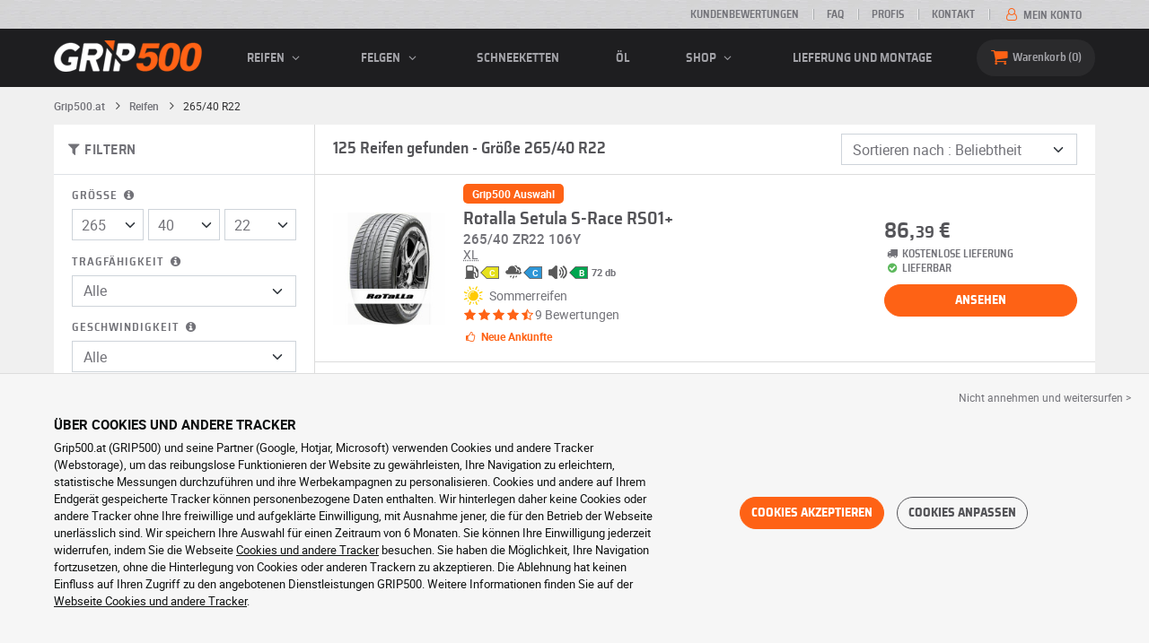

--- FILE ---
content_type: text/html; charset=UTF-8
request_url: https://www.grip500.at/reifen/265-40-22/
body_size: 18138
content:

<!DOCTYPE html>
<html lang="de-AT">
    <head>
        <script>
            window.dataLayer = window.dataLayer || [];
            window.SITE_CDN_ASSETS = 'https\u003A\/\/cdn.grip500.com';        </script><script>
                dataLayer.push({'ad_storage': 'denied', 'analytics_storage': 'denied', 'functional_storage': 'denied'});
                (function(w,d,s,l,i){w[l]=w[l]||[];w[l].push({'gtm.start':
                        new Date().getTime(),event:'gtm.js'});var f=d.getElementsByTagName(s)[0],
                    j=d.createElement(s),dl=l!='dataLayer'?'&l='+l:'';j.async=true;j.src=
                    'https://www.googletagmanager.com/gtm.js?id='+i+dl;f.parentNode.insertBefore(j,f);
                })(window,document,'script','dataLayer','GTM-N4CGT6P');
            </script>
            <link href="https://www.googletagmanager.com" rel="preconnect" crossorigin>
            <link rel="dns-prefetch" href="https://www.googletagmanager.com"><meta charset="UTF-8">
                    <meta name="viewport" content="width=device-width, initial-scale=1">
            <meta name="format-detection" content="telephone=no"/>
        
                
        <link rel="apple-touch-icon" sizes="180x180" href="https://cdn.grip500.com/build/images/favicon/apple-touch-icon.png">
        <link rel="icon" type="image/png" sizes="32x32" href="https://cdn.grip500.com/build/images/favicon/favicon-32x32.png">
        <link rel="icon" type="image/png" sizes="16x16" href="https://cdn.grip500.com/build/images/favicon/favicon-16x16.png">

        <link rel="preload" href="https://cdn.grip500.com/build/fonts/roboto-bold.a9a73a28.woff2" as="font" type="font/woff2" crossorigin="anonymous">
        <link rel="preload" href="https://cdn.grip500.com/build/fonts/roboto-medium.d67f0a52.woff2" as="font" type="font/woff2" crossorigin="anonymous">
        <link rel="preload" href="https://cdn.grip500.com/build/fonts/roboto-regular.d97dadf6.woff2" as="font" type="font/woff2" crossorigin="anonymous">
        <link rel="preload" href="https://cdn.grip500.com/build/fonts/sairasemicondensed-bold.639e0ded.woff2" as="font" type="font/woff2" crossorigin="anonymous">
        <link rel="preload" href="https://cdn.grip500.com/build/fonts/sairasemicondensed-regular.28a42df2.woff2" as="font" type="font/woff2" crossorigin="anonymous">
        <link rel="preload" href="https://cdn.grip500.com/build/fonts/sairasemicondensed-semibold.5bb856c9.woff2" as="font" type="font/woff2" crossorigin="anonymous">
        <link rel="preload" href="https://cdn.grip500.com/build/fonts/fontello.5ff29804.woff2" as="font" type="font/woff2" crossorigin="anonymous">

        <link rel="preconnect" href="https://www.google.com">
        <link rel="preconnect" href="https://www.gstatic.com" crossorigin>

        <link rel="dns-prefetch" href="https://cdn.grip500.com">

                <title>Reifen 265/40 R22 | Günstiger Autoreifen | GRIP500</title>
                <meta name="description" content="Kaufen Sie Ihre Reifen in Größe 265/40 R22 bei GRIP500 zum Discountpreis · Große Auswahl an Sommer-, Winter- und Ganzjahresreifen in Größe 265/40 R22 · Kostenlose Lieferung"/>

                    <link rel="canonical" href="https://www.grip500.at/reifen/265-40-22/"/>
        
            

                    <link rel="next" href="https://www.grip500.at/reifen/265-40-22/?page=2"/>
        
                        <link rel="stylesheet" href="https://cdn.grip500.com/build/fonts.7855501c.css">
            <link rel="stylesheet" href="https://cdn.grip500.com/build/app.9e4a0a4e.css">
        
    <link rel="stylesheet" href="https://cdn.grip500.com/build/search.32a84369.css">

                    <script src="https://cdn.grip500.com/build/runtime.91a50e60.js" defer crossorigin="anonymous"></script><script src="https://cdn.grip500.com/build/3066.db5ec945.js" defer crossorigin="anonymous"></script><script src="https://cdn.grip500.com/build/3063.ec67e5f5.js" defer crossorigin="anonymous"></script><script src="https://cdn.grip500.com/build/8126.f86265b3.js" defer crossorigin="anonymous"></script><script src="https://cdn.grip500.com/build/6834.1d889438.js" defer crossorigin="anonymous"></script><script src="https://cdn.grip500.com/build/app.7668cf8a.js" defer crossorigin="anonymous"></script>
            </head>
    <body class="page-pneu-search-auto">
                    <noscript><iframe src="https://www.googletagmanager.com/ns.html?id=GTM-N4CGT6P&ad_storage=denied&analytics_storage=denied&functional_storage=denied" height="0" width="0" style="display:none;visibility:hidden"></iframe></noscript>
                            <header class="main-header">
                

<div data-controller="menu-mobile" data-menu-mobile-url-value="/ajax/menu">
    <div class="main-header__top d-none d-md-block">
        <div class="container-xl text-uppercase ff-heading fw-medium fs-xsmall">
            <div class="main-header__top__menu d-flex justify-content-end align-items-center">
                <a href="/kundenbewertungen" class="text-center text-reset">Kundenbewertungen</a>
                <a href="/faq/" class="text-center text-reset">FAQ</a>
                                    <a href="/pro/anmelden" class="text-center text-reset">Profis</a>
                                <a href="/kontakt" class="text-center text-reset">Kontakt</a>
                
                                    <a href="/mein-konto/" class="text-nowrap text-reset">
                        <i class="fa fa-user-o text-primary fs-base"></i>
                        Mein Konto
                    </a>
                            </div>
        </div>
    </div>

    <div class="main-header__menu bg-black">
        <div class="container-xl">
            <div class="ff-heading fw-medium text-gray row align-items-center position-relative">
                <div class="main-header__logo col col-md-2 d-flex align-items-center">
                    <div class="d-md-none me-1">
                        <div class="toggle-menu" data-action="click->menu-mobile#toggle">
                            <div></div>
                        </div>
                    </div>
                    <a href="/">
                        <picture>
                            <img src="https://cdn.grip500.com/build/images/common/logo/logo.png" class="d-block img-fluid" alt="grip500.at" width="165" height="35" itemprop="logo"/>
                        </picture>
                    </a>
                </div>

                <div class="main-header__menu__links col-md" data-controller="toggle" data-toggle-selectors-value="[{&quot;menu--hover&quot;:&quot;body&quot;}]">
                    
<ul class="d-flex h-100 align-items-center justify-content-between text-uppercase">
    <li class="d-md-none">
        <a href="/reifen/" class="text-reset">PKW</a>
    </li>

    <li class="d-none d-md-flex menu-hover" data-action="mouseenter->toggle#add mouseleave->toggle#remove">
        <a role="button" class="text-reset menu-hover__title">
            Reifen
            <i class="fa fa-angle-down"></i>
        </a>
        <div class="menu-hover__content">
                                                <a href="/reifen/" class="menu-hover__parent text-reset">
                        PKW-Reifen
                        <i class="fa fa-angle-right"></i>
                    </a>
                                <div class="menu-hover__sub-menu menu-hover__content">
                    <a href="https://www.grip500.at/reifen/" class="text-reset">
                        Suche nach Größe
                    </a>
                    <a href="https://www.grip500.at/reifen/" class="text-reset">
                        Suche nach Marke
                    </a>
                    <a href="https://www.grip500.at/reifen-fahrzeug/" class="text-reset">
                        Suche nach Fahrzeugtyp
                    </a>
                </div>
            
                            <a href="/motorradreifen/" class="text-reset">
                    Motorradreifen
                </a>
            
                                                                        <a href="/quadreifen/" class="text-reset">Quadreifen</a>
                                                                                <a href="/lkw-reifen/" class="text-reset">LKW-Reifen</a>
                                                                                <a href="/landmaschinenreifen/" class="text-reset">Landwirtschaftsreifen</a>
                                                        </div>
    </li>

            <li class="mobile-menu--exclude d-none d-lg-flex menu-hover" data-action="mouseenter->toggle#add mouseleave->toggle#remove">
            <a role="button" href="/felge/" class="text-reset menu-hover__title">
                Felgen
                <i class="fa fa-angle-down"></i>
            </a>
            <div class="menu-hover__content">
                                    <a href="/felge/" class="text-reset d-none">
                        Felgen
                    </a>
                                    <a href="/felge/stahl" class="text-reset">
                        Stahlfelgen
                    </a>
                                    <a href="/felge/alu" class="text-reset">
                        Alufelgen
                    </a>
                                    <a href="/reifenpaket/" class="text-reset">
                        Kompletträder
                    </a>
                            </div>
        </li>
    
            <li class="d-lg-none">
            <a href="/felge/" class="text-reset">Felgen</a>
        </li>
    
            <li class="d-md-none">
            <a href="/motorradreifen/" class="text-reset">Motorrad</a>
        </li>
    
            <li class="d-md-none">
            <a href="/quadreifen/" class="text-reset">Quad</a>
        </li>
    
            <li>
            <a href="/schneekette/" class="text-reset">
                Schneeketten
            </a>
        </li>
    
            <li class="d-md-none">
            <a href="/lkw-reifen/" class="text-reset">LKW</a>
        </li>
    
            <li class="d-md-none">
            <a href="/landmaschinenreifen/" class="text-reset">Spezialreifen</a>
        </li>
    
                        <li>
                <a href="/shop/ol" class="text-reset">Öl</a>
            </li>
        
        <li class="d-lg-none">
            <a href="/shop/" class="text-reset">Shop</a>
        </li>

        <li class="mobile-menu--exclude menu-hover d-none d-lg-flex" data-action="mouseenter->toggle#add mouseleave->toggle#remove">
            <a href="/shop/" class="text-reset menu-hover__title">
                Shop
                <i class="fa fa-angle-down"></i>
            </a>
            <div class="menu-hover__content">
                                    <a href="/shop/auswuchten" class="text-reset">
                        Auswuchten
                    </a>
                                    <a href="/shop/reifendruck" class="text-reset">
                        Reifendruck
                    </a>
                                    <a href="/shop/werkzeug-und-trager" class="text-reset">
                        Werkzeug und Träger
                    </a>
                                    <a href="/shop/reparatur" class="text-reset">
                        Reparatur
                    </a>
                                    <a href="/shop/batterie" class="text-reset">
                        Batterie
                    </a>
                                    <a href="/shop/ol" class="text-reset">
                        Öl
                    </a>
                                    <a href="/shop/zubehor" class="text-reset">
                        Zubehör
                    </a>
                                    <a href="/shop/rdks-tpms" class="text-reset">
                        RDKS (TPMS)
                    </a>
                                    <a href="/shop/montage-anziehen" class="text-reset">
                        Montage - Anziehen
                    </a>
                                    <a href="/shop/additive-1" class="text-reset">
                        Additive
                    </a>
                            </div>
        </li>
    
            <li>
            <a href="/montage" class="text-reset">
                Lieferung und Montage
            </a>
        </li>
    </ul>

                </div>

                <div class="main-header__user-items col d-flex justify-content-end">
                    
                    <div class="main-header__user-item col-md d-flex d-md-none align-items-center">
                        <a href="/mein-konto/" class="d-flex">
                            <i class="fa fa-user-o text-primary"></i>
                        </a>
                    </div>

                    <div
                            class="main-header__user-item main-header__cart col-md d-flex align-items-center position-relative"
                            data-controller="cart--popover" data-cart--popover-url-value="/ajax/cart/resume-product" data-cart--popover-reload-value="1" data-cart--popover-default-reload-value="false" data-cart--popover-loading-class="fs-small"
                            data-action="emitter:update-badge-cart@window->cart--popover#refresh emitter:counter-cart->cart--popover#cartIsEmpty"
                    >
                        <a href="/warenkorb/" class="d-flex align-items-center text-reset">
                            <i class="fa fa-basket text-primary"></i>
                            <span class="d-none d-lg-inline">Warenkorb</span>
                            <span
                            data-controller="counter" data-counter-run-value="false" data-counter-path-value="/ajax/cart/light" data-counter-zero-value="1" data-counter-dispatch-value="cart"
                                    data-action="emitter:update-badge-cart@window->counter#refresh"
                        >
                                                            0
                                                    </span>
                        </a>
                        <div class="cart-popover popover__list d-none fw-normal text-body font-reset" data-cart--popover-target="content">
                            <div class="px-1 py-1 text-center">
                                Ihr Warenkorb ist leer
                            </div>
                        </div>
                    </div>
                </div>
            </div>
        </div>
    </div>
</div>

            </header>
        
        <div class="main-container">
                <div data-controller="form--filter-catalog-articles" data-form--filter-catalog-articles-filter-mobile-label-value="{{count}} Treffer" data-form--filter-catalog-articles-filter-mobile-label-plural-value="{{count}} Treffer" data-form--filter-catalog-articles-error-message-value="Ein Fehler ist aufgetreten. Bitten versuchen Sie es erneut oder kontaktieren Sie uns, wenn das Problem weiterhin besteht." data-form--filter-catalog-articles-initial-count-value="125">
        
                            <div class="container gx-0 gx-sm-2">
                                    

    <nav aria-label="breadcrumb" class="d-flex align-items-center breadcrumb breadcrumb--top-bg-white" data-form--filter-catalog-articles-target="breadcrumb">
                <ol class="d-flex align-items-center flex-wrap" itemscope itemtype="https://schema.org/BreadcrumbList">
                                    <li class="breadcrumb__item" itemscope itemprop="itemListElement" itemtype="https://schema.org/ListItem">
                                    <a itemprop="item" href="/" title="Grip500.at">
                    <span itemprop="name">Grip500.at</span>
                </a>
                        <i class="fa fa-angle-right"></i>
                <meta itemprop="position" content="1" />
    </li>

                                    <li class="breadcrumb__item" itemscope itemprop="itemListElement" itemtype="https://schema.org/ListItem">
                                    <a itemprop="item" href="/reifen/" title="Reifen">
                    <span itemprop="name">Reifen</span>
                </a>
                        <i class="fa fa-angle-right"></i>
                <meta itemprop="position" content="2" />
    </li>

                                    <li class="breadcrumb__item" itemscope itemprop="itemListElement" itemtype="https://schema.org/ListItem">
                    <span itemprop="name" aria-current="page">265/40 R22</span>
                <meta itemprop="position" content="3" />
    </li>

                    </ol>
    </nav>

                                
            </div>
                <div class="container gx-0 gx-sm-2"
                data-controller="fullscreen" data-fullscreen-emit-show-event-value="filtersMobileShow" data-fullscreen-emit-hide-event-value="filtersMobileHide" data-fullscreen-emit-hide-from-button-event-value="filtersMobileSubmit" data-fullscreen-submit-attr-value="{&quot;data-form--filter-catalog-articles-target&quot;:&quot;filterSubmit&quot;}" data-fullscreen-footer-value="125 Treffer"
                data-action="emitter:fullscreen:open:filter@window->fullscreen#show"
                data-anchor-scroll
        >
            
            <div class="bg-white mb-2">
                <div class="row gx-0">
                    <div class="col-lg-3 product-list-filters">
                        <div class="fullscreen-lg" data-fullscreen-target="fullscreen">
                            <div class="fullscreen__title d-flex align-items-center px-1 py-1 d-lg-none border-bottom" data-fullscreen-target="title">
                                <a href="/reifen/265-40-22/"
                                   class="btn btn-white btn-sm text-uppercase text-nowrap border fs-xsmall fw-medium d-none"
                                   data-fullscreen-reset
                                        data-form--filter-catalog-articles-target="resetFilters"
                                >
                                    Filter löschen
                                </a>
                                <span class="text-center w-100 px-1">Filtern</span>
                                <button type="button" data-action="fullscreen#close" class="btn btn-close pt-0 pe-0 pb-0 ps-0">
                                    <i class="fa fa-cancel"></i>
                                </button>
                            </div>
                                                            <div class="product-list-filters__filter-title d-none d-lg-flex align-items-center border-bottom justify-content-between flex-wrap">
                                    <div class="fw-medium fs-large ff-heading"
                                            data-form--filter-catalog-articles-target="desktopFilterLabel"
                                    >
                                        
    
<i class="fa fa-filter"></i>
<span>
            FILTERN
    </span>

                                    </div>
                                    <a href="/reifen/265-40-22/"
                                       class="btn btn-white btn-sm text-uppercase text-nowrap border fs-xsmall fw-medium d-none"
                                            data-form--filter-catalog-articles-target="resetFilters"
                                    >
                                        Filter löschen
                                    </a>
                                </div>
                                                        <div class="ps-2 py-1 fullscreen__scroll">
                                    
<form method="get" action="" class="text-body form-disable-required pneu-serp-form" data-form--filter-catalog-articles-target="form" data-action="submit-&gt;form--filter-catalog-articles#change">

    <div class="row product-list-filters__filter-dimension mb-1">
        <div class="col-12">
                        <label for="width" class="form-label"
                    data-controller="tooltip" data-tooltip-content-value="&lt;picture class=&quot;tooltip__picture&quot;&gt;&lt;source srcset=&quot;https://cdn.grip500.com/build/images/pneu/form/tooltip/V-size.webp&quot;
                type=&quot;image/webp&quot;/&gt;&lt;img class=&quot;img-fluid&quot; width=&quot;360&quot; height=&quot;118&quot;
             src=&quot;https://cdn.grip500.com/build/images/pneu/form/tooltip/V-size.jpg&quot;/&gt;&lt;/picture&gt;"
            >
                Größe
                <i data-action="mouseenter->tooltip#show mouseleave->tooltip#hide"
                        data-tooltip-target="anchor" class="fa fa-info-circled d-none d-md-inline"></i>
            </label>
        </div>
        <div class="col-4">
                <select id="width"name="width" autocomplete="off" data-action="change-&gt;form--filter-catalog-articles#change" class="form-select">            <optgroup label="Zentrale Werte">
                                                                                                                                                                    <option value="115">115</option>
                                                                                                                                                                        <option value="125">125</option>
                                                                                                                                                                        <option value="145">145</option>
                                                                                                                                                                        <option value="155">155</option>
                                                                                                                                                                        <option value="165">165</option>
                                                                                                                                                                        <option value="175">175</option>
                                                                                                                                                                        <option value="185">185</option>
                                                                                                                                                                        <option value="195">195</option>
                                                                                                                                                                        <option value="205">205</option>
                                                                                                                                                                        <option value="215">215</option>
                                                                                                                                                                        <option value="225">225</option>
                                                                                                                                                                        <option value="235">235</option>
                                                                                                                                                                        <option value="245">245</option>
                                                                                                                                                                        <option value="255">255</option>
                                                                                                                                                                                                        <option value="265" selected="selected">265</option>
                                                                                                                                                                                                                                    <option value="275">275</option>
                                                                                                                                                                                                                                    <option value="285">285</option>
                                                                                                                                                                                                                                    <option value="295">295</option>
                                                                                                                                                                                                                                    <option value="305">305</option>
                                                                                                                                                                                                                                    <option value="315">315</option>
                                                                                                                                                                                                                                    <option value="325">325</option>
                                                                                                                                                                                                                                    <option value="335">335</option>
                                                                                                                                                                                                                                    <option value="345">345</option>
                                                                                                                                                                                                                                    <option value="355">355</option>
                                                                                                                                    </optgroup><optgroup label="Alle Werte">
                                                                                                                                                                    <option value="2.25">2.25</option>
                                                                                                                                                                                                                                    <option value="4">4.00</option>
                                                                                                                                                                                                                                    <option value="4.5">4.50</option>
                                                                                                                                                                                                                                    <option value="4.75">4.75</option>
                                                                                                                                                                                                                                    <option value="4.8">4.80</option>
                                                                                                                                                                                                                                    <option value="5">5.00</option>
                                                                                                                                                                                                                                    <option value="5.2">5.20</option>
                                                                                                                                                                                                                                    <option value="5.25">5.25</option>
                                                                                                                                                                                                                                    <option value="5.5">5.50</option>
                                                                                                                                                                                                                                    <option value="5.6">5.60</option>
                                                                                                                                                                                                                                    <option value="5.9">5.90</option>
                                                                                                                                                                                                                                    <option value="6">6.00</option>
                                                                                                                                                                                                                                    <option value="6.4">6.40</option>
                                                                                                                                                                                                                                    <option value="6.5">6.50</option>
                                                                                                                                                                                                                                    <option value="6.7">6.70</option>
                                                                                                                                                                                                                                    <option value="7">7.00</option>
                                                                                                                                                                                                                                    <option value="7.1">7.10</option>
                                                                                                                                                                                                                                    <option value="7.25">7.25</option>
                                                                                                                                                                                                                                    <option value="7.5">7.50</option>
                                                                                                                                                                                                                                    <option value="7.6">7.60</option>
                                                                                                                                                                                                                                    <option value="8.75">8.75</option>
                                                                                                                                                                                                                                    <option value="9.5">9.50</option>
                                                                                                                                                                                                                                    <option value="10.5">10.5</option>
                                                                                                                                                                                                                                    <option value="12">12</option>
                                                                                                                                                                                                                                    <option value="12.5">12.5</option>
                                                                                                                                                                                                                                    <option value="13">13</option>
                                                                                                                                                                                                                                    <option value="13.5">13.5</option>
                                                                                                                                                                                                                                    <option value="14">14</option>
                                                                                                                                                                                                                                    <option value="15">15</option>
                                                                                                                                                                                                                                    <option value="17">17</option>
                                                                                                                                                                                                                                    <option value="20.5">20.5</option>
                                                                                                                                                                                                                                    <option value="23">23</option>
                                                                                                                                                                                                                                    <option value="27">27</option>
                                                                                                                                                                                                                                    <option value="28">28</option>
                                                                                                                                                                                                                                    <option value="29">29</option>
                                                                                                                                                                                                                                    <option value="30">30</option>
                                                                                                                                                                                                                                    <option value="31">31</option>
                                                                                                                                                                                                                                    <option value="32">32</option>
                                                                                                                                                                                                                                    <option value="33">33</option>
                                                                                                                                                                                                                                    <option value="35">35</option>
                                                                                                                                                                                                                                    <option value="36">36</option>
                                                                                                                                                                                                                                    <option value="37">37</option>
                                                                                                                                                                                                                                    <option value="38">38</option>
                                                                                                                                                                                                                                    <option value="38.5">38.5</option>
                                                                                                                                                                                                                                    <option value="39">39</option>
                                                                                                                                                                                                                                    <option value="40">40</option>
                                                                                                                                                                                                                                    <option value="115">115</option>
                                                                                                                                                                                                                                    <option value="125">125</option>
                                                                                                                                                                                                                                    <option value="130">130</option>
                                                                                                                                                                                                                                    <option value="135">135</option>
                                                                                                                                                                                                                                    <option value="140">140</option>
                                                                                                                                                                                                                                    <option value="145">145</option>
                                                                                                                                                                                                                                    <option value="150">150</option>
                                                                                                                                                                                                                                    <option value="155">155</option>
                                                                                                                                                                                                                                    <option value="165">165</option>
                                                                                                                                                                                                                                    <option value="170">170</option>
                                                                                                                                                                                                                                    <option value="175">175</option>
                                                                                                                                                                                                                                    <option value="180">180</option>
                                                                                                                                                                                                                                    <option value="185">185</option>
                                                                                                                                                                                                                                    <option value="190">190</option>
                                                                                                                                                                                                                                    <option value="195">195</option>
                                                                                                                                                                                                                                    <option value="200">200</option>
                                                                                                                                                                                                                                    <option value="205">205</option>
                                                                                                                                                                                                                                    <option value="210">210</option>
                                                                                                                                                                                                                                    <option value="215">215</option>
                                                                                                                                                                                                                                    <option value="220">220</option>
                                                                                                                                                                                                                                    <option value="225">225</option>
                                                                                                                                                                                                                                    <option value="230">230</option>
                                                                                                                                                                                                                                    <option value="235">235</option>
                                                                                                                                                                                                                                    <option value="240">240</option>
                                                                                                                                                                                                                                    <option value="245">245</option>
                                                                                                                                                                                                                                    <option value="255">255</option>
                                                                                                                                                                                                                                    <option value="265">265</option>
                                                                                                                                                                                                                                    <option value="275">275</option>
                                                                                                                                                                                                                                    <option value="280">280</option>
                                                                                                                                                                                                                                    <option value="285">285</option>
                                                                                                                                                                                                                                    <option value="295">295</option>
                                                                                                                                                                                                                                    <option value="300">300</option>
                                                                                                                                                                                                                                    <option value="305">305</option>
                                                                                                                                                                                                                                    <option value="315">315</option>
                                                                                                                                                                                                                                    <option value="325">325</option>
                                                                                                                                                                                                                                    <option value="335">335</option>
                                                                                                                                                                                                                                    <option value="345">345</option>
                                                                                                                                                                                                                                    <option value="355">355</option>
                                                                                                                                                                                                                                    <option value="440">440</option>
                                                                                                                                                                                                                                    <option value="450">450</option>
                                                                                                                                    </optgroup>        </select>
    
        </div>
        <div class="col-4">
                
    <select id="height"name="height" autocomplete="off" data-action="change-&gt;form--filter-catalog-articles#change" class="form-select">    <option value="25">25</option><option value="30">30</option><option value="35">35</option><option value="40" selected="selected">40</option><option value="45">45</option><option value="50">50</option><option value="55">55</option><option value="60">60</option><option value="65">65</option><option value="70">70</option><option value="75">75</option></select>
        </div>
        <div class="col-4">
                
    <select id="diameter"name="diameter" autocomplete="off" data-action="change-&gt;form--filter-catalog-articles#change" class="form-select">    <option value="18">18</option><option value="19">19</option><option value="20">20</option><option value="21">21</option><option value="22" selected="selected">22</option><option value="23">23</option></select>
        </div>
    </div>

    <div class="row">
            <div class="mb-1 col col-lg-12"><label data-tooltip-content-value="&lt;picture class=&quot;tooltip__picture&quot;&gt;&lt;source srcset=&quot;https://cdn.grip500.com/build/images/pneu/form/tooltip/V-load.webp&quot;
                type=&quot;image/webp&quot;/&gt;&lt;img class=&quot;img-fluid&quot; width=&quot;360&quot; height=&quot;118&quot;
             src=&quot;https://cdn.grip500.com/build/images/pneu/form/tooltip/V-load.jpg&quot;/&gt;&lt;/picture&gt;" data-controller="tooltip" data-tooltip-type-value="d-none d-md-block" class="form-label" for="load">Tragfähigkeit&nbsp;<i data-tooltip-target="anchor" data-action="mouseenter->tooltip#show mouseleave->tooltip#hide" class="d-none d-md-inline fa fa-info-circled"></i></label>    
    <select id="load"name="load" autocomplete="off" data-action="change-&gt;form--filter-catalog-articles#change" class="form-select"><option value="">Alle</option>    <option value="106">106</option><option value="109">109</option></select></div>
    
            <div class="mb-1 col col-lg-12"><label class="d-inline-block form-label" data-tooltip-content-value="&lt;picture class=&quot;tooltip__picture&quot;&gt;&lt;source srcset=&quot;https://cdn.grip500.com/build/images/pneu/form/tooltip/V-speed.webp&quot;
                type=&quot;image/webp&quot;/&gt;&lt;img class=&quot;img-fluid&quot; width=&quot;360&quot; height=&quot;118&quot;
             src=&quot;https://cdn.grip500.com/build/images/pneu/form/tooltip/V-speed.jpg&quot;/&gt;&lt;/picture&gt;" data-controller="tooltip" data-tooltip-type-value="d-none d-md-block" for="speed"><span class="tooltip-label">Geschwindigkeit</span>&nbsp;<i data-tooltip-target="anchor" data-action="mouseenter->tooltip#show mouseleave->tooltip#hide" class="d-none d-md-inline fa fa-info-circled"></i></label>    
    <select id="speed"name="speed" autocomplete="off" data-action="change-&gt;form--filter-catalog-articles#change" class="form-select"><option value="">Alle</option>    <option value="T">T ≤ 190 km/h</option><option value="H">H ≤ 210 km/h</option><option value="V">V ≤ 240 km/h</option><option value="W">W ≤ 270 km/h</option><option value="Y">Y ≤ 300 km/h</option></select></div>
        </div>

    <fieldset class="mb-1"><legend class="col-form-label">Marke</legend>                                                        
                                    
        
    
<div data-controller="select fullscreen" data-select-trans-value="{&quot;trigger&quot;:&quot;Alle&quot;,&quot;label&quot;:&quot;Marke&quot;,&quot;triggerCount&quot;:&quot;Marken&quot;,&quot;name&quot;:&quot;brands&quot;}" data-select-multiple-value="true" data-select-reset-search-on-selection-value="true" class="selectbox selectbox--input" data-name=brands>
    <div class="selectbox__trigger form-select" data-select-target="trigger">
        Alle
    </div>
    <div class="selectbox__dropdown fullscreen-lg" data-select-target="dropdown" hidden>
        <div class="fullscreen__title d-flex align-items-center d-lg-none" data-fullscreen-target="title">
            <span class="text-center w-100 px-1 fw-bold fs-base">Marke</span>
            <button type="button" data-action="select#close" class="btn btn-close"><i class="fa fa-cancel"></i></button>
        </div>
        <div class="selectbox__input"
                >
            <input type="text"
                   class="form-control form-control-sm"
                   placeholder="Suchen"
                   autocomplete="off"
                   data-select-target="input"
                   
                   data-hj-allow />
                                                <div class="d-flex pt-1">
                                                    <a data-action="select#selectAll" class="btn btn-link fw-medium fs-xsmall" role="button">Alles auswählen</a>
                                                                            <a class="btn btn-link fw-medium fs-xsmall ms-auto" role="button" data-select-target="reset" data-action="select#clear">Löschen</a>
                                            </div>
                                    </div>
        <ul class="overflow-scroll" data-select-target="results">
                                                        <li role="group">
                                                        <ul>
                                                                                                        <li role="option" data-group-toggle>
                                                                                                                                <span class="form-check">
                                                <input type="checkbox"  class="form-check-input"/>
                                                <label class="form-check-label">
                                                    <b>Premiummarken</b>
                                                </label>
                                            </span>
                                                                            </li>
                                                                                                                                        <li role="option">
                                        <div class="form-check"><input type="checkbox" id="brands_0"name="brands[]" autocomplete="off" class="form-check-input" value="19" />
        <label class="form-check-label" for="brands_0">Bridgestone</label></div>
                                        
                                    </li>
                                                                                                        <li role="option">
                                        <div class="form-check"><input type="checkbox" id="brands_1"name="brands[]" autocomplete="off" class="form-check-input" value="9" />
        <label class="form-check-label" for="brands_1">Continental</label></div>
                                        
                                    </li>
                                                                                                        <li role="option">
                                        <div class="form-check"><input type="checkbox" id="brands_2"name="brands[]" autocomplete="off" class="form-check-input" value="18" />
        <label class="form-check-label" for="brands_2">Goodyear</label></div>
                                        
                                    </li>
                                                                                                        <li role="option">
                                        <div class="form-check"><input type="checkbox" id="brands_3"name="brands[]" autocomplete="off" class="form-check-input" value="36" />
        <label class="form-check-label" for="brands_3">Hankook</label></div>
                                        
                                    </li>
                                                                                                        <li role="option">
                                        <div class="form-check"><input type="checkbox" id="brands_4"name="brands[]" autocomplete="off" class="form-check-input" value="4" />
        <label class="form-check-label" for="brands_4">Michelin</label></div>
                                        
                                    </li>
                                                                                                        <li role="option">
                                        <div class="form-check"><input type="checkbox" id="brands_5"name="brands[]" autocomplete="off" class="form-check-input" value="5" />
        <label class="form-check-label" for="brands_5">Pirelli</label></div>
                                        
                                    </li>
                                                            </ul>
                        </li>
                                                                                <li role="group">
                                                        <ul>
                                                                                                        <li role="option" data-group-toggle>
                                                                                                                                <span class="form-check">
                                                <input type="checkbox"  class="form-check-input"/>
                                                <label class="form-check-label">
                                                    <b>Qualitätsmarken</b>
                                                </label>
                                            </span>
                                                                            </li>
                                                                                                                                        <li role="option">
                                        <div class="form-check"><input type="checkbox" id="brands_6"name="brands[]" autocomplete="off" class="form-check-input" value="46" />
        <label class="form-check-label" for="brands_6">Falken</label></div>
                                        
                                    </li>
                                                                                                        <li role="option">
                                        <div class="form-check"><input type="checkbox" id="brands_7"name="brands[]" autocomplete="off" class="form-check-input" value="26" />
        <label class="form-check-label" for="brands_7">Kumho</label></div>
                                        
                                    </li>
                                                                                                        <li role="option">
                                        <div class="form-check"><input type="checkbox" id="brands_8"name="brands[]" autocomplete="off" class="form-check-input" value="119" />
        <label class="form-check-label" for="brands_8">Maxxis</label></div>
                                        
                                    </li>
                                                                                                        <li role="option">
                                        <div class="form-check"><input type="checkbox" id="brands_9"name="brands[]" autocomplete="off" class="form-check-input" value="45" />
        <label class="form-check-label" for="brands_9">Nankang</label></div>
                                        
                                    </li>
                                                                                                        <li role="option">
                                        <div class="form-check"><input type="checkbox" id="brands_10"name="brands[]" autocomplete="off" class="form-check-input" value="21" />
        <label class="form-check-label" for="brands_10">Nexen</label></div>
                                        
                                    </li>
                                                                                                        <li role="option">
                                        <div class="form-check"><input type="checkbox" id="brands_11"name="brands[]" autocomplete="off" class="form-check-input" value="20" />
        <label class="form-check-label" for="brands_11">Nokian</label></div>
                                        
                                    </li>
                                                                                                        <li role="option">
                                        <div class="form-check"><input type="checkbox" id="brands_12"name="brands[]" autocomplete="off" class="form-check-input" value="7" />
        <label class="form-check-label" for="brands_12">Toyo</label></div>
                                        
                                    </li>
                                                                                                        <li role="option">
                                        <div class="form-check"><input type="checkbox" id="brands_13"name="brands[]" autocomplete="off" class="form-check-input" value="44" />
        <label class="form-check-label" for="brands_13">Vredestein</label></div>
                                        
                                    </li>
                                                                                                        <li role="option">
                                        <div class="form-check"><input type="checkbox" id="brands_14"name="brands[]" autocomplete="off" class="form-check-input" value="8" />
        <label class="form-check-label" for="brands_14">Yokohama</label></div>
                                        
                                    </li>
                                                            </ul>
                        </li>
                                                                                <li role="group">
                                                        <ul>
                                                                                                        <li role="option" data-group-toggle>
                                                                                                                                <span class="form-check">
                                                <input type="checkbox"  class="form-check-input"/>
                                                <label class="form-check-label">
                                                    <b>Budget-Marken</b>
                                                </label>
                                            </span>
                                                                            </li>
                                                                                                                                        <li role="option">
                                        <div class="form-check"><input type="checkbox" id="brands_15"name="brands[]" autocomplete="off" class="form-check-input" value="147" />
        <label class="form-check-label" for="brands_15">Accelera</label></div>
                                        
                                    </li>
                                                                                                        <li role="option">
                                        <div class="form-check"><input type="checkbox" id="brands_16"name="brands[]" autocomplete="off" class="form-check-input" value="469" />
        <label class="form-check-label" for="brands_16">Aplus</label></div>
                                        
                                    </li>
                                                                                                        <li role="option">
                                        <div class="form-check"><input type="checkbox" id="brands_17"name="brands[]" autocomplete="off" class="form-check-input" value="631" />
        <label class="form-check-label" for="brands_17">Arivo</label></div>
                                        
                                    </li>
                                                                                                        <li role="option">
                                        <div class="form-check"><input type="checkbox" id="brands_18"name="brands[]" autocomplete="off" class="form-check-input" value="560" />
        <label class="form-check-label" for="brands_18">Comforser</label></div>
                                        
                                    </li>
                                                                                                        <li role="option">
                                        <div class="form-check"><input type="checkbox" id="brands_19"name="brands[]" autocomplete="off" class="form-check-input" value="109" />
        <label class="form-check-label" for="brands_19">Goodride</label></div>
                                        
                                    </li>
                                                                                                        <li role="option">
                                        <div class="form-check"><input type="checkbox" id="brands_20"name="brands[]" autocomplete="off" class="form-check-input" value="369" />
        <label class="form-check-label" for="brands_20">Gripmax</label></div>
                                        
                                    </li>
                                                                                                        <li role="option">
                                        <div class="form-check"><input type="checkbox" id="brands_21"name="brands[]" autocomplete="off" class="form-check-input" value="675" />
        <label class="form-check-label" for="brands_21">Ilink</label></div>
                                        
                                    </li>
                                                                                                        <li role="option">
                                        <div class="form-check"><input type="checkbox" id="brands_22"name="brands[]" autocomplete="off" class="form-check-input" value="331" />
        <label class="form-check-label" for="brands_22">Imperial</label></div>
                                        
                                    </li>
                                                                                                        <li role="option">
                                        <div class="form-check"><input type="checkbox" id="brands_23"name="brands[]" autocomplete="off" class="form-check-input" value="295" />
        <label class="form-check-label" for="brands_23">Landsail</label></div>
                                        
                                    </li>
                                                                                                        <li role="option">
                                        <div class="form-check"><input type="checkbox" id="brands_24"name="brands[]" autocomplete="off" class="form-check-input" value="423" />
        <label class="form-check-label" for="brands_24">Lanvigator</label></div>
                                        
                                    </li>
                                                                                                        <li role="option">
                                        <div class="form-check"><input type="checkbox" id="brands_25"name="brands[]" autocomplete="off" class="form-check-input" value="278" />
        <label class="form-check-label" for="brands_25">Maxtrek</label></div>
                                        
                                    </li>
                                                                                                        <li role="option">
                                        <div class="form-check"><input type="checkbox" id="brands_26"name="brands[]" autocomplete="off" class="form-check-input" value="78" />
        <label class="form-check-label" for="brands_26">Minerva</label></div>
                                        
                                    </li>
                                                                                                        <li role="option">
                                        <div class="form-check"><input type="checkbox" id="brands_27"name="brands[]" autocomplete="off" class="form-check-input" value="621" />
        <label class="form-check-label" for="brands_27">Neolin</label></div>
                                        
                                    </li>
                                                                                                        <li role="option">
                                        <div class="form-check"><input type="checkbox" id="brands_28"name="brands[]" autocomplete="off" class="form-check-input" value="665" />
        <label class="form-check-label" for="brands_28">Prinx</label></div>
                                        
                                    </li>
                                                                                                        <li role="option">
                                        <div class="form-check"><input type="checkbox" id="brands_29"name="brands[]" autocomplete="off" class="form-check-input" value="351" />
        <label class="form-check-label" for="brands_29">Radar</label></div>
                                        
                                    </li>
                                                                                                        <li role="option">
                                        <div class="form-check"><input type="checkbox" id="brands_30"name="brands[]" autocomplete="off" class="form-check-input" value="633" />
        <label class="form-check-label" for="brands_30">Roadx</label></div>
                                        
                                    </li>
                                                                                                        <li role="option">
                                        <div class="form-check"><input type="checkbox" id="brands_31"name="brands[]" autocomplete="off" class="form-check-input" value="677" />
        <label class="form-check-label" for="brands_31">Rockblade</label></div>
                                        
                                    </li>
                                                                                                        <li role="option">
                                        <div class="form-check"><input type="checkbox" id="brands_32"name="brands[]" autocomplete="off" class="form-check-input" value="299" />
        <label class="form-check-label" for="brands_32">Rotalla</label></div>
                                        
                                    </li>
                                                                                                        <li role="option">
                                        <div class="form-check"><input type="checkbox" id="brands_33"name="brands[]" autocomplete="off" class="form-check-input" value="225" />
        <label class="form-check-label" for="brands_33">Sailun</label></div>
                                        
                                    </li>
                                                                                                        <li role="option">
                                        <div class="form-check"><input type="checkbox" id="brands_34"name="brands[]" autocomplete="off" class="form-check-input" value="237" />
        <label class="form-check-label" for="brands_34">Tracmax</label></div>
                                        
                                    </li>
                                                                                                        <li role="option">
                                        <div class="form-check"><input type="checkbox" id="brands_35"name="brands[]" autocomplete="off" class="form-check-input" value="34" />
        <label class="form-check-label" for="brands_35">Triangle</label></div>
                                        
                                    </li>
                                                                                                        <li role="option">
                                        <div class="form-check"><input type="checkbox" id="brands_36"name="brands[]" autocomplete="off" class="form-check-input" value="377" />
        <label class="form-check-label" for="brands_36">Tristar</label></div>
                                        
                                    </li>
                                                                                                        <li role="option">
                                        <div class="form-check"><input type="checkbox" id="brands_37"name="brands[]" autocomplete="off" class="form-check-input" value="354" />
        <label class="form-check-label" for="brands_37">Unigrip</label></div>
                                        
                                    </li>
                                                                                                        <li role="option">
                                        <div class="form-check"><input type="checkbox" id="brands_38"name="brands[]" autocomplete="off" class="form-check-input" value="84" />
        <label class="form-check-label" for="brands_38">Unistar</label></div>
                                        
                                    </li>
                                                                                                        <li role="option">
                                        <div class="form-check"><input type="checkbox" id="brands_39"name="brands[]" autocomplete="off" class="form-check-input" value="33" />
        <label class="form-check-label" for="brands_39">Westlake</label></div>
                                        
                                    </li>
                                                            </ul>
                        </li>
                                                        </ul>
                    <div class="selectbox__bottom d-flex border-top align-items-center">
                                    <div class="selectbox__counter fs-xsmall" data-select-target="counter"></div>
                                                    <button class="btn btn-sm btn-outline-primary fs-small text-uppercase lh-lg ms-auto" type="button" data-action="select#close">Anwenden</button>
                            </div>
            </div>
</div>
    </fieldset>


    <div class="mb-1"><label class="form-label" for="season">Reifensaison</label>    
    <select id="season"name="season" autocomplete="off" data-action="change-&gt;form--filter-catalog-articles#change" class="form-select"><option value="">Alle</option>    <option value="S">Sommerreifen</option><option value="W">Winterreifen</option><option value="G">Ganzjahresreifen</option></select></div>


<div class="mb-1">
    <label class="form-label">Budget (pro Artikel)</label>
    <div class="d-flex">
        <input type="text" id="budgetMin"name="budgetMin" step="0.01" min="0" placeholder="min €" inputmode="decimal" class="me-1 form-control" data-action="input-&gt;form--filter-catalog-articles#inputChange change-&gt;form--filter-catalog-articles#change" />
        <input type="text" id="budgetMax"name="budgetMax" step="0.01" min="0" placeholder="max €" inputmode="decimal" data-action="input-&gt;form--filter-catalog-articles#inputChange change-&gt;form--filter-catalog-articles#change" class="form-control" />
    </div>
</div>

    <div class="mb-1 letter-spacing">
        <label class="form-label">Weitere Optionen</label>
                    <div class="form-check"><input type="checkbox" id="runflat"name="runflat" autocomplete="off" data-action="change-&gt;form--filter-catalog-articles#change" class="form-check-input" value="1" />
        <label data-tooltip-content-value="Reifen mit Notlaufeigenschaften" data-controller="tooltip" data-tooltip-type-value="d-none d-md-block" class="form-check-label" for="runflat">Runflat<i data-tooltip-target="anchor" data-action="mouseenter->tooltip#show mouseleave->tooltip#hide" class="d-none d-md-inline fa fa-info-circled"></i></label></div>
                            <div class="form-check"><input type="checkbox" id="reinforced"name="reinforced" autocomplete="off" data-action="change-&gt;form--filter-catalog-articles#change" class="form-check-input" value="1" />
        <label data-tooltip-content-value="Verstärkter Reifen mit hohem Tragfähigkeitsindex" data-controller="tooltip" data-tooltip-type-value="d-none d-md-block" class="form-check-label" for="reinforced">Reinforced<i data-tooltip-target="anchor" data-action="mouseenter->tooltip#show mouseleave->tooltip#hide" class="d-none d-md-inline fa fa-info-circled"></i></label></div>
                                <div id="specifFilters" row_attr="" class="product-list-filters__specif-filters" data-action="change-&gt;form--filter-catalog-articles#change"><div class="form-check"><input type="checkbox" id="specifFilters_0"name="specifFilters[]" autocomplete="off" class="form-check-input" value="32" />
        <label class="form-check-label" for="specifFilters_0">3PMSF</label></div><div class="form-check"><input type="checkbox" id="specifFilters_1"name="specifFilters[]" autocomplete="off" class="form-check-input" value="22" />
        <label data-tooltip-content-value="Ein Reifen, der montiert und dann demontiert wurde. Er wurde maximal einige Kilometer gefahren. Er entspricht einem neuen Reifen." data-controller="tooltip" data-tooltip-type-value="d-none d-md-block" class="form-check-label" for="specifFilters_1">DEMO<i data-tooltip-target="anchor" data-action="mouseenter->tooltip#show mouseleave->tooltip#hide" class="d-none d-md-inline fa fa-info-circled"></i></label></div><div class="form-check"><input type="checkbox" id="specifFilters_2"name="specifFilters[]" autocomplete="off" class="form-check-input" value="31" />
        <label class="form-check-label" for="specifFilters_2">DOT</label></div><div class="form-check"><input type="checkbox" id="specifFilters_3"name="specifFilters[]" autocomplete="off" class="form-check-input" value="25" />
        <label data-tooltip-content-value="Für Elektro- und Hybridautos optimierte Reifen" data-controller="tooltip" data-tooltip-type-value="d-none d-md-block" class="form-check-label" for="specifFilters_3">Elektrofahrzeug (EV)<i data-tooltip-target="anchor" data-action="mouseenter->tooltip#show mouseleave->tooltip#hide" class="d-none d-md-inline fa fa-info-circled"></i></label></div><div class="form-check"><input type="checkbox" id="specifFilters_4"name="specifFilters[]" autocomplete="off" class="form-check-input" value="30" />
        <label class="form-check-label" for="specifFilters_4">Felgenschutzkante</label></div><div class="form-check"><input type="checkbox" id="specifFilters_5"name="specifFilters[]" autocomplete="off" class="form-check-input" value="34" />
        <label class="form-check-label" for="specifFilters_5">M+S</label></div><div class="form-check"><input type="checkbox" id="specifFilters_6"name="specifFilters[]" autocomplete="off" class="form-check-input" value="20" />
        <label data-tooltip-content-value="Spikereifen" data-controller="tooltip" data-tooltip-type-value="d-none d-md-block" class="form-check-label" for="specifFilters_6">Mit Spikes<i data-tooltip-target="anchor" data-action="mouseenter->tooltip#show mouseleave->tooltip#hide" class="d-none d-md-inline fa fa-info-circled"></i></label></div><div class="form-check"><input type="checkbox" id="specifFilters_7"name="specifFilters[]" autocomplete="off" class="form-check-input" value="21" />
        <label data-tooltip-content-value="Nordischer Reifen sind leistungsstärker unter extremen Wetterbedingungen: Eis, Glatteis, Pressschnee, intensive Kälte." data-controller="tooltip" data-tooltip-type-value="d-none d-md-block" class="form-check-label" for="specifFilters_7">Nordischen Winterreifen<i data-tooltip-target="anchor" data-action="mouseenter->tooltip#show mouseleave->tooltip#hide" class="d-none d-md-inline fa fa-info-circled"></i></label></div></div>
                                <div id="structures2" autocomplete="off" data-action="change-&gt;form--filter-catalog-articles#change"></div>
                            <div class="form-check"><input type="checkbox" id="tested"name="tested" autocomplete="off" data-action="change-&gt;form--filter-catalog-articles#change" class="form-check-input" value="1" />
        <label class="form-check-label" for="tested">Von der Fachpresse getestet</label></div>
            </div>


<fieldset class="mb-1 letter-spacing product-list-filters__review"><legend class="col-form-label">Kundenbewertungen</legend>    <div id="note" data-action="change-&gt;form--filter-catalog-articles#change">        <div class="form-check"><input type="radio" id="note_0"name="note" autocomplete="off" class="form-check-input" value="4" />
        <label class="form-check-label" for="note_0"><span class="star-rating"><i class="fa fa-star"></i><i class="fa fa-star"></i><i class="fa fa-star"></i><i class="fa fa-star"></i><i class="fa fa-star-empty"></i></span> und mehr</label></div>
            <div class="form-check"><input type="radio" id="note_1"name="note" autocomplete="off" class="form-check-input" value="3" />
        <label class="form-check-label" for="note_1"><span class="star-rating"><i class="fa fa-star"></i><i class="fa fa-star"></i><i class="fa fa-star"></i><i class="fa fa-star-empty"></i><i class="fa fa-star-empty"></i></span> und mehr</label></div>
    </div></fieldset>

    <fieldset class="mb-1"><legend class="d-inline-block col-form-label" data-tooltip-content-value="Die &quot;Erstausrüstung&quot; für einen Reifen bezieht sich auf die Reifen, die von einem Automobilhersteller während der Herstellung und vor dem ersten Verkauf auf ein Fahrzeug montiert werden. Diese Reifen wurden vom Hersteller ausgewählt und genehmigt. Sie sind oft das Ergebnis einer engen Zusammenarbeit zwischen dem Automobilhersteller und dem Reifenhersteller, um eine perfekte Übereinstimmung mit dem Automodell zu gewährleisten. Diese Reifen können spezielle Kennzeichnungen tragen (wie &quot;MO&quot; für Mercedes-Benz oder &quot;AO&quot; für Audi), die anzeigen, dass sie für spezifische Modelle dieser Marken als Erstausrüstung gelten. Sie passen auch auf andere Fahrzeuge." data-controller="tooltip" data-tooltip-type-value="d-none d-md-block"><span class="tooltip-label">Originalausstattung</span><i data-tooltip-target="anchor" data-action="mouseenter->tooltip#show mouseleave->tooltip#hide" class="d-none d-md-inline fa fa-info-circled"></i></legend>                                                                            
                
        
    
<div data-controller="select fullscreen" data-select-trans-value="{&quot;trigger&quot;:&quot;Alle&quot;,&quot;label&quot;:&quot;&lt;span class=\&quot;tooltip-label\&quot;&gt;Originalausstattung&lt;\/span&gt;&lt;i data-tooltip-target=\&quot;anchor\&quot; data-action=\&quot;mouseenter-&gt;tooltip#show mouseleave-&gt;tooltip#hide\&quot; class=\&quot;d-none d-md-inline fa fa-info-circled\&quot;&gt;&lt;\/i&gt;&quot;,&quot;triggerCount&quot;:&quot;Originalausstattung&quot;,&quot;name&quot;:&quot;specifsVehicles&quot;}" data-select-multiple-value="true" class="selectbox" data-name=specifsVehicles>
    <div class="selectbox__trigger form-select" data-select-target="trigger">
        Alle
    </div>
    <div class="selectbox__dropdown fullscreen-lg" data-select-target="dropdown" hidden>
        <div class="fullscreen__title d-flex align-items-center d-lg-none" data-fullscreen-target="title">
            <span class="text-center w-100 px-1 fw-bold fs-base"><span class="tooltip-label">Originalausstattung</span><i data-tooltip-target="anchor" data-action="mouseenter->tooltip#show mouseleave->tooltip#hide" class="d-none d-md-inline fa fa-info-circled"></i></span>
            <button type="button" data-action="select#close" class="btn btn-close"><i class="fa fa-cancel"></i></button>
        </div>
        <div class="selectbox__input"
                >
            <input type="text"
                   class="form-control form-control-sm d-none d-lg-block"
                   placeholder="Suchen"
                   autocomplete="off"
                   data-select-target="input"
                   
                   data-hj-allow />
                                                <div class="d-flex pt-1">
                                                    <a data-action="select#selectAll" class="btn btn-link fw-medium fs-xsmall" role="button">Alles auswählen</a>
                                                                            <a class="btn btn-link fw-medium fs-xsmall ms-auto" role="button" data-select-target="reset" data-action="select#clear">Löschen</a>
                                            </div>
                                    </div>
        <ul class="overflow-scroll" data-select-target="results">
                                                                                    <li role="option"><div class="form-check"><input type="checkbox" id="specifsVehicles_0"name="specifsVehicles[]" autocomplete="off" class="form-check-input" value="3" />
        <label class="form-check-label" for="specifsVehicles_0">Audi</label></div></li>
                                                                                                                                    <li role="option"><div class="form-check"><input type="checkbox" id="specifsVehicles_1"name="specifsVehicles[]" autocomplete="off" class="form-check-input" value="19" />
        <label class="form-check-label" for="specifsVehicles_1">Jaguar</label></div></li>
                                                                                                                                    <li role="option"><div class="form-check"><input type="checkbox" id="specifsVehicles_2"name="specifsVehicles[]" autocomplete="off" class="form-check-input" value="53" />
        <label class="form-check-label" for="specifsVehicles_2">Land Rover</label></div></li>
                                                                                </ul>
                    <div class="selectbox__bottom d-flex border-top align-items-center">
                                    <div class="selectbox__counter fs-xsmall" data-select-target="counter"></div>
                                                    <button class="btn btn-sm btn-outline-primary fs-small text-uppercase lh-lg ms-auto" type="button" data-action="select#close">Anwenden</button>
                            </div>
            </div>
</div>
    </fieldset>

</form>

                            </div>
                        </div>
                    </div>
                    <div class="col-12 col-lg-9 gx-2 product-list__right-col">
                        <div class="px-1 position-relative" data-form--filter-catalog-articles-target="right">
                            <div class="product-list__overlay d-none"
                                    data-form--filter-catalog-articles-target="overlay"></div>

                                
<form method="get" class="form-disable-required py-1 product-list__top-filters" data-form--filter-catalog-articles-target="topFilters">


<div class="row ">
    <div class="col-xl-8 d-flex">
                                    <h1 class="product-list__title mb-1 mb-xl-0 align-self-center"
                    data-form--filter-catalog-articles-target="count"
                >
                    125 Reifen gefunden - Größe 265/40 R22   
                </h1>
                        </div>

       <div class="col-5 d-lg-none">
        <button type="button" class="btn btn--inherit border square w-100 fs-large fw-medium text-truncate product-list-filters__filter-button position-relative" data-action="click->fullscreen#show">
            
    
<i class="fa fa-filter"></i>
<span>
            Filtern
    </span>

        </button>
    </div>

            <div class="col-7 col-lg-4 col-xl-4">
            <div class="mb-0">    
    <select id="sort"name="sort" autocomplete="off" data-action="change-&gt;form--filter-catalog-articles#change" class="form-select">    <option value="" selected="selected">Sortieren nach : Beliebtheit</option><option value="price">Sortieren nach : Preis (aufsteigend)</option><option value="price_desc">Sortieren nach : Preis (absteigend)</option></select></div>
        </div>
    </div>

</form>


            


    
    

<div
    class="product-list"
    data-controller="gtm--select-item" data-gtm--select-item-list-id-value="serp" data-gtm--select-item-url-value="/ajax/gtm/select-item"
    data-form--filter-catalog-articles-target="productsList"
>
    
            



    



<a href="/reifen/265-40-22/rotalla-setula-s-race-rs01-plus-gp1327326?adref=%2Freifen%2F265-40-22%2F"
    class="product-list-item font-inherit pe-2"
    data-action="click->gtm--select-item#selectItem" data-gtm--select-item-type-param="tyre" data-gtm--select-item-identifier-param="1327326">
    <div class="d-flex justify-content-between">
        <div
            class="product-list-item__image-container text-reset position-relative"
                    >
                    <div
            data-controller="tooltip" data-tooltip-content-value="&lt;img src=&quot;https://cdn.grip500.com/assets/img/rw/tyre/big_brand/rotalla-setula-s-race-rs01-plus-12737866.jpg&quot; class=&quot;img-fluid&quot; width=&quot;300&quot; height=&quot;300&quot; /&gt;" data-tooltip-type-value="tooltip__picture serp-picture-zoom" data-tooltip-position-value="end"
            data-action="mouseenter->tooltip#show mouseleave->tooltip#hide"
            class="product-list-item__image-with-top"
        >
            <img src="https://cdn.grip500.com/assets/img/rw/tyre/medium_brand/rotalla-setula-s-race-rs01-plus-12737866.jpg"
                 class="img-fluid"
                 alt="Rotalla Setula S-Race RS01+"
                 loading="eager"
                 width="125"
                 height="125"
            />
        </div>
            </div>

        <div class="row product-list-item__details py-1">
            <div
                class="col-12 col-sm-7 col-xl-8 text-reset"
                            >
                        <div class="text-gray-dark hover-primary">
                            
<div class="position-relative d-inline-block to-promote"
    
    
>
    <div class="d-flex">
        <div class="label-top label-top--primary text-white d-inline-block"
            
        >
        <span>
            Grip500 Auswahl
        </span>
        </div>
            </div>
</div>

                        <p class="fs-xlarge lh-sm mb-0 fw-medium ff-heading">
                Rotalla Setula S-Race RS01+
            </p>

                            <div class="product-list-item__dimension fw-medium text-body lh-sm">
                                            <span>265/40 ZR22 106Y</span>
                                    </div>
            
                            <span class="d-sm-block lh-sm text-body">
                    
            <span         data-controller="tooltip" data-tooltip-content-value="XL&amp;#x20;&amp;#x3A;&amp;#x20;Extra&amp;#x20;Load&amp;#x3A;&amp;#x20;verst&amp;#x00E4;rkter&amp;#x20;Reifen&amp;#x20;mit&amp;#x20;erh&amp;#x00F6;htem&amp;#x20;Tragf&amp;#x00E4;higkeitsindex"
    data-action="mouseenter->tooltip#show mouseleave->tooltip#hide"

            class="c-help dotted product-specificity"
        >XL</span>
            
                </span>
                    </div>

                    

    <div class="labelling labelling--arrow">
                    <span         data-controller="tooltip" data-tooltip-content-value="Kraftstoffverbrauch"
    data-action="mouseenter->tooltip#show mouseleave->tooltip#hide"
>
                <span class="labelling-ico ico-grip"></span>
                <span class="ico-letter min-C min-grip-2020">C</span>
            </span>
        
                    <span         data-controller="tooltip" data-tooltip-content-value="Reifenhaftung&amp;#x20;bei&amp;#x20;N&amp;#x00E4;sse"
    data-action="mouseenter->tooltip#show mouseleave->tooltip#hide"
>
                <span class="labelling-ico ico-wet"></span>
                <span class="ico-letter min-C min-wet-2020">C</span>
            </span>
        
                    <span         data-controller="tooltip" data-tooltip-content-value="Rollger&amp;#x00E4;usch"
    data-action="mouseenter->tooltip#show mouseleave->tooltip#hide"
>
                <span class="labelling-ico ico-noise ico-noise-B"></span>
                                    <span class="ico-letter min-A">B</span>
                                                    <span class="labelling-noise-val">72 db</span>
                            </span>
            </div>

        
                    
<span class="d-flex align-items-center season-label">
    <span class="season-ico S"></span>
    <span>Sommerreifen</span>
</span>

        
                    <div class="product-list-item__review mb-1">
                
    <div class="star-rating d-flex ">
                            <i class="text-primary fa fa-star"></i>
                    <i class="text-primary fa fa-star"></i>
                    <i class="text-primary fa fa-star"></i>
                    <i class="text-primary fa fa-star"></i>
                    <i class="text-primary fa fa-star-half-alt"></i>
                            <span >9 Bewertungen</span>
                    </div>

            </div>
        
                    

<p class="scarcity fw-bold text-primary overflow-hidden">
    <span class="d-block">
                <i class="fa fa-thumbs-up"></i>
        Neue Ankünfte
        </span>
</p>

        
                        </div>

            <div class="col-12 col-sm-5 col-xl-4 align-self-center">
                        




    

        
        
    
    
            <div class=" ff-heading fw-medium text-uppercase text-gray-dark">
            
            
            <div class="d-flex product-list-item__price">
                <span class="price__amount">
                                            
    
            86,<span class="cents">39</span> €
    

                                    </span>
                            </div>

                    </div>
    

        <div class="d-flex justify-content-between flex-wrap text-uppercase fw-medium ff-heading fs-xsmall product-list-item__delay-and-stock">
            <div class="d-none d-sm-block">
                <i class="fa fa-truck"></i>
                Kostenlose Lieferung
            </div>
            <div>
                <i class="fa fa-ok-circled text-success"></i>
                Lieferbar
            </div>
        </div>

        <button class="d-none d-sm-block btn btn-primary w-100 mt-1">
                            Ansehen
                    </button>
                </div>
        </div>
    </div>
</a>

            



    



<a href="/reifen/265-40-22/neolin-neosport-stx-gp1753782?adref=%2Freifen%2F265-40-22%2F"
    class="product-list-item font-inherit pe-2"
    data-action="click->gtm--select-item#selectItem" data-gtm--select-item-type-param="tyre" data-gtm--select-item-identifier-param="1753782">
    <div class="d-flex justify-content-between">
        <div
            class="product-list-item__image-container text-reset position-relative"
                    >
                    <div
            data-controller="tooltip" data-tooltip-content-value="&lt;img src=&quot;https://cdn.grip500.com/assets/img/rw/tyre/big_brand/neolin-neosport-stx-956667.jpg&quot; class=&quot;img-fluid&quot; width=&quot;300&quot; height=&quot;300&quot; /&gt;" data-tooltip-type-value="tooltip__picture serp-picture-zoom" data-tooltip-position-value="end"
            data-action="mouseenter->tooltip#show mouseleave->tooltip#hide"
            
        >
            <img src="https://cdn.grip500.com/assets/img/rw/tyre/medium_brand/neolin-neosport-stx-956667.jpg"
                 class="img-fluid"
                 alt="Neolin NeoSport STX"
                 loading="lazy"
                 width="125"
                 height="125"
            />
        </div>
            </div>

        <div class="row product-list-item__details py-1">
            <div
                class="col-12 col-sm-7 col-xl-8 text-reset"
                            >
                        <div class="text-gray-dark hover-primary">
                        <p class="fs-xlarge lh-sm mb-0 fw-medium ff-heading">
                Neolin NeoSport STX
            </p>

                            <div class="product-list-item__dimension fw-medium text-body lh-sm">
                                            <span>265/40 R22 106V</span>
                                    </div>
            
                            <span class="d-sm-block lh-sm text-body">
                    
            <span         data-controller="tooltip" data-tooltip-content-value="XL&amp;#x20;&amp;#x3A;&amp;#x20;Extra&amp;#x20;Load&amp;#x3A;&amp;#x20;verst&amp;#x00E4;rkter&amp;#x20;Reifen&amp;#x20;mit&amp;#x20;erh&amp;#x00F6;htem&amp;#x20;Tragf&amp;#x00E4;higkeitsindex"
    data-action="mouseenter->tooltip#show mouseleave->tooltip#hide"

            class="c-help dotted product-specificity"
        >XL</span>
            
                </span>
                    </div>

                    

    <div class="labelling labelling--arrow">
                    <span         data-controller="tooltip" data-tooltip-content-value="Kraftstoffverbrauch"
    data-action="mouseenter->tooltip#show mouseleave->tooltip#hide"
>
                <span class="labelling-ico ico-grip"></span>
                <span class="ico-letter min-E">E</span>
            </span>
        
                    <span         data-controller="tooltip" data-tooltip-content-value="Reifenhaftung&amp;#x20;bei&amp;#x20;N&amp;#x00E4;sse"
    data-action="mouseenter->tooltip#show mouseleave->tooltip#hide"
>
                <span class="labelling-ico ico-wet"></span>
                <span class="ico-letter min-C">C</span>
            </span>
        
                    <span         data-controller="tooltip" data-tooltip-content-value="Rollger&amp;#x00E4;usch"
    data-action="mouseenter->tooltip#show mouseleave->tooltip#hide"
>
                <span class="labelling-ico ico-noise ico-noise-2"></span>
                                                    <span class="labelling-noise-val">72 db</span>
                            </span>
            </div>

        
                    
<span class="d-flex align-items-center season-label">
    <span class="season-ico S"></span>
    <span>Sommerreifen</span>
</span>

        
        
                    

<p class="scarcity fw-bold text-primary overflow-hidden">
    <span class="d-block">
                <i class="fa fa-thumbs-up"></i>
        Neue Ankünfte
        </span>
</p>

        
                        </div>

            <div class="col-12 col-sm-5 col-xl-4 align-self-center">
                        




    

        
        
    
    
            <div class=" ff-heading fw-medium text-uppercase text-gray-dark">
            
            
            <div class="d-flex product-list-item__price">
                <span class="price__amount">
                                            
    
            77,<span class="cents">69</span> €
    

                                    </span>
                            </div>

                    </div>
    

        <div class="d-flex justify-content-between flex-wrap text-uppercase fw-medium ff-heading fs-xsmall product-list-item__delay-and-stock">
            <div class="d-none d-sm-block">
                <i class="fa fa-truck"></i>
                Kostenlose Lieferung
            </div>
            <div>
                <i class="fa fa-ok-circled text-success"></i>
                Lieferbar
            </div>
        </div>

        <button class="d-none d-sm-block btn btn-primary w-100 mt-1">
                            Ansehen
                    </button>
                </div>
        </div>
    </div>
</a>

            



    



<a href="/reifen/265-40-22/tracmax-x-privilo-rs01-plus-gp1210240?adref=%2Freifen%2F265-40-22%2F"
    class="product-list-item font-inherit pe-2"
    data-action="click->gtm--select-item#selectItem" data-gtm--select-item-type-param="tyre" data-gtm--select-item-identifier-param="1210240">
    <div class="d-flex justify-content-between">
        <div
            class="product-list-item__image-container text-reset position-relative"
                    >
                    <div
            data-controller="tooltip" data-tooltip-content-value="&lt;img src=&quot;https://cdn.grip500.com/assets/img/rw/tyre/big_brand/tracmax-x-privilo-rs01-plus-944608.jpg&quot; class=&quot;img-fluid&quot; width=&quot;300&quot; height=&quot;300&quot; /&gt;" data-tooltip-type-value="tooltip__picture serp-picture-zoom" data-tooltip-position-value="end"
            data-action="mouseenter->tooltip#show mouseleave->tooltip#hide"
            class="product-list-item__image-with-top"
        >
            <img src="https://cdn.grip500.com/assets/img/rw/tyre/medium_brand/tracmax-x-privilo-rs01-plus-944608.jpg"
                 class="img-fluid"
                 alt="Tracmax X-Privilo RS01+"
                 loading="lazy"
                 width="125"
                 height="125"
            />
        </div>
            </div>

        <div class="row product-list-item__details py-1">
            <div
                class="col-12 col-sm-7 col-xl-8 text-reset"
                            >
                        <div class="text-gray-dark hover-primary">
                            <span class="label-top label-top--discount">Top budget</span>
                        <p class="fs-xlarge lh-sm mb-0 fw-medium ff-heading">
                Tracmax X-Privilo RS01+
            </p>

                            <div class="product-list-item__dimension fw-medium text-body lh-sm">
                                            <span>265/40 ZR22 106Y</span>
                                    </div>
            
                            <span class="d-sm-block lh-sm text-body">
                    
            <span         data-controller="tooltip" data-tooltip-content-value="XL&amp;#x20;&amp;#x3A;&amp;#x20;Extra&amp;#x20;Load&amp;#x3A;&amp;#x20;verst&amp;#x00E4;rkter&amp;#x20;Reifen&amp;#x20;mit&amp;#x20;erh&amp;#x00F6;htem&amp;#x20;Tragf&amp;#x00E4;higkeitsindex"
    data-action="mouseenter->tooltip#show mouseleave->tooltip#hide"

            class="c-help dotted product-specificity"
        >XL</span>
            
                </span>
                    </div>

                    

    <div class="labelling labelling--arrow">
                    <span         data-controller="tooltip" data-tooltip-content-value="Kraftstoffverbrauch"
    data-action="mouseenter->tooltip#show mouseleave->tooltip#hide"
>
                <span class="labelling-ico ico-grip"></span>
                <span class="ico-letter min-C min-grip-2020">C</span>
            </span>
        
                    <span         data-controller="tooltip" data-tooltip-content-value="Reifenhaftung&amp;#x20;bei&amp;#x20;N&amp;#x00E4;sse"
    data-action="mouseenter->tooltip#show mouseleave->tooltip#hide"
>
                <span class="labelling-ico ico-wet"></span>
                <span class="ico-letter min-C min-wet-2020">C</span>
            </span>
        
                    <span         data-controller="tooltip" data-tooltip-content-value="Rollger&amp;#x00E4;usch"
    data-action="mouseenter->tooltip#show mouseleave->tooltip#hide"
>
                <span class="labelling-ico ico-noise ico-noise-B"></span>
                                    <span class="ico-letter min-A">B</span>
                                                    <span class="labelling-noise-val">72 db</span>
                            </span>
            </div>

        
                    
<span class="d-flex align-items-center season-label">
    <span class="season-ico S"></span>
    <span>Sommerreifen</span>
</span>

        
                    <div class="product-list-item__review mb-1">
                
    <div class="star-rating d-flex ">
                            <i class="text-primary fa fa-star"></i>
                    <i class="text-primary fa fa-star"></i>
                    <i class="text-primary fa fa-star"></i>
                    <i class="text-primary fa fa-star"></i>
                    <i class="text-primary fa fa-star-half-alt"></i>
                            <span >56 Bewertungen</span>
                    </div>

            </div>
        
        
                        </div>

            <div class="col-12 col-sm-5 col-xl-4 align-self-center">
                        




    

        
        
    
    
            <div class=" ff-heading fw-medium text-uppercase text-gray-dark">
            
            
            <div class="d-flex product-list-item__price">
                <span class="price__amount">
                                            
    
            101,<span class="cents">69</span> €
    

                                    </span>
                            </div>

                    </div>
    

        <div class="d-flex justify-content-between flex-wrap text-uppercase fw-medium ff-heading fs-xsmall product-list-item__delay-and-stock">
            <div class="d-none d-sm-block">
                <i class="fa fa-truck"></i>
                Kostenlose Lieferung
            </div>
            <div>
                <i class="fa fa-ok-circled text-success"></i>
                Lieferbar
            </div>
        </div>

        <button class="d-none d-sm-block btn btn-primary w-100 mt-1">
                            Ansehen
                    </button>
                </div>
        </div>
    </div>
</a>

            



    



<a href="/reifen/265-40-22/nankang-sp-9-gp1147076?adref=%2Freifen%2F265-40-22%2F"
    class="product-list-item font-inherit pe-2"
    data-action="click->gtm--select-item#selectItem" data-gtm--select-item-type-param="tyre" data-gtm--select-item-identifier-param="1147076">
    <div class="d-flex justify-content-between">
        <div
            class="product-list-item__image-container text-reset position-relative"
                    >
                    <div
            data-controller="tooltip" data-tooltip-content-value="&lt;img src=&quot;https://cdn.grip500.com/assets/img/rw/tyre/big_brand/nankang-sp-9-170491.jpg&quot; class=&quot;img-fluid&quot; width=&quot;300&quot; height=&quot;300&quot; /&gt;" data-tooltip-type-value="tooltip__picture serp-picture-zoom" data-tooltip-position-value="end"
            data-action="mouseenter->tooltip#show mouseleave->tooltip#hide"
            class="product-list-item__image-with-top"
        >
            <img src="https://cdn.grip500.com/assets/img/rw/tyre/medium_brand/nankang-sp-9-170491.jpg"
                 class="img-fluid"
                 alt="Nankang SP-9"
                 loading="lazy"
                 width="125"
                 height="125"
            />
        </div>
            </div>

        <div class="row product-list-item__details py-1">
            <div
                class="col-12 col-sm-7 col-xl-8 text-reset"
                            >
                        <div class="text-gray-dark hover-primary">
                            <span class="label-top label-top--quality">Top quality</span>
                        <p class="fs-xlarge lh-sm mb-0 fw-medium ff-heading">
                Nankang SP-9
            </p>

                            <div class="product-list-item__dimension fw-medium text-body lh-sm">
                                            <span>265/40 ZR22 106Y</span>
                                    </div>
            
                            <span class="d-sm-block lh-sm text-body">
                    
            <span         data-controller="tooltip" data-tooltip-content-value="XL&amp;#x20;&amp;#x3A;&amp;#x20;Extra&amp;#x20;Load&amp;#x3A;&amp;#x20;verst&amp;#x00E4;rkter&amp;#x20;Reifen&amp;#x20;mit&amp;#x20;erh&amp;#x00F6;htem&amp;#x20;Tragf&amp;#x00E4;higkeitsindex"
    data-action="mouseenter->tooltip#show mouseleave->tooltip#hide"

            class="c-help dotted product-specificity"
        >XL</span>
            
                </span>
                    </div>

                    

    <div class="labelling labelling--arrow">
                    <span         data-controller="tooltip" data-tooltip-content-value="Kraftstoffverbrauch"
    data-action="mouseenter->tooltip#show mouseleave->tooltip#hide"
>
                <span class="labelling-ico ico-grip"></span>
                <span class="ico-letter min-C min-grip-2020">C</span>
            </span>
        
                    <span         data-controller="tooltip" data-tooltip-content-value="Reifenhaftung&amp;#x20;bei&amp;#x20;N&amp;#x00E4;sse"
    data-action="mouseenter->tooltip#show mouseleave->tooltip#hide"
>
                <span class="labelling-ico ico-wet"></span>
                <span class="ico-letter min-B min-wet-2020">B</span>
            </span>
        
                    <span         data-controller="tooltip" data-tooltip-content-value="Rollger&amp;#x00E4;usch"
    data-action="mouseenter->tooltip#show mouseleave->tooltip#hide"
>
                <span class="labelling-ico ico-noise ico-noise-B"></span>
                                    <span class="ico-letter min-A">B</span>
                                                    <span class="labelling-noise-val">73 db</span>
                            </span>
            </div>

        
                    
<span class="d-flex align-items-center season-label">
    <span class="season-ico S"></span>
    <span>Sommerreifen</span>
</span>

        
                    <div class="product-list-item__review mb-1">
                
    <div class="star-rating d-flex ">
                            <i class="text-primary fa fa-star"></i>
                    <i class="text-primary fa fa-star"></i>
                    <i class="text-primary fa fa-star"></i>
                    <i class="text-primary fa fa-star"></i>
                    <i class="text-primary fa fa-star-empty"></i>
                            <span >17 Bewertungen</span>
                    </div>

            </div>
        
        
                        </div>

            <div class="col-12 col-sm-5 col-xl-4 align-self-center">
                        




    

        
        
    
    
            <div class=" ff-heading fw-medium text-uppercase text-gray-dark">
            
            
            <div class="d-flex product-list-item__price">
                <span class="price__amount">
                                            
    
            159,<span class="cents">49</span> €
    

                                    </span>
                            </div>

                    </div>
    

        <div class="d-flex justify-content-between flex-wrap text-uppercase fw-medium ff-heading fs-xsmall product-list-item__delay-and-stock">
            <div class="d-none d-sm-block">
                <i class="fa fa-truck"></i>
                Kostenlose Lieferung
            </div>
            <div>
                <i class="fa fa-ok-circled text-success"></i>
                Lieferbar
            </div>
        </div>

        <button class="d-none d-sm-block btn btn-primary w-100 mt-1">
                            Ansehen
                    </button>
                </div>
        </div>
    </div>
</a>

            



    



<a href="/reifen/265-40-22/accelera-iota-st68-gp915562?adref=%2Freifen%2F265-40-22%2F"
    class="product-list-item font-inherit pe-2"
    data-action="click->gtm--select-item#selectItem" data-gtm--select-item-type-param="tyre" data-gtm--select-item-identifier-param="915562">
    <div class="d-flex justify-content-between">
        <div
            class="product-list-item__image-container text-reset position-relative"
                    >
                    <div
            data-controller="tooltip" data-tooltip-content-value="&lt;img src=&quot;https://cdn.grip500.com/assets/img/rw/tyre/big_brand/accelera-iota-st68-76812.jpg&quot; class=&quot;img-fluid&quot; width=&quot;300&quot; height=&quot;300&quot; /&gt;" data-tooltip-type-value="tooltip__picture serp-picture-zoom" data-tooltip-position-value="end"
            data-action="mouseenter->tooltip#show mouseleave->tooltip#hide"
            
        >
            <img src="https://cdn.grip500.com/assets/img/rw/tyre/medium_brand/accelera-iota-st68-76812.jpg"
                 class="img-fluid"
                 alt="Accelera Iota ST68"
                 loading="lazy"
                 width="125"
                 height="125"
            />
        </div>
            </div>

        <div class="row product-list-item__details py-1">
            <div
                class="col-12 col-sm-7 col-xl-8 text-reset"
                            >
                        <div class="text-gray-dark hover-primary">
                        <p class="fs-xlarge lh-sm mb-0 fw-medium ff-heading">
                Accelera Iota ST68
            </p>

                            <div class="product-list-item__dimension fw-medium text-body lh-sm">
                                            <span>265/40 R22 106V</span>
                                    </div>
            
                            <span class="d-sm-block lh-sm text-body">
                    
            <span         data-controller="tooltip" data-tooltip-content-value="XL&amp;#x20;&amp;#x3A;&amp;#x20;Extra&amp;#x20;Load&amp;#x3A;&amp;#x20;verst&amp;#x00E4;rkter&amp;#x20;Reifen&amp;#x20;mit&amp;#x20;erh&amp;#x00F6;htem&amp;#x20;Tragf&amp;#x00E4;higkeitsindex"
    data-action="mouseenter->tooltip#show mouseleave->tooltip#hide"

            class="c-help dotted product-specificity"
        >XL</span>
            
                </span>
                    </div>

                    

    <div class="labelling labelling--arrow">
                    <span         data-controller="tooltip" data-tooltip-content-value="Kraftstoffverbrauch"
    data-action="mouseenter->tooltip#show mouseleave->tooltip#hide"
>
                <span class="labelling-ico ico-grip"></span>
                <span class="ico-letter min-C">C</span>
            </span>
        
                    <span         data-controller="tooltip" data-tooltip-content-value="Reifenhaftung&amp;#x20;bei&amp;#x20;N&amp;#x00E4;sse"
    data-action="mouseenter->tooltip#show mouseleave->tooltip#hide"
>
                <span class="labelling-ico ico-wet"></span>
                <span class="ico-letter min-C">C</span>
            </span>
        
                    <span         data-controller="tooltip" data-tooltip-content-value="Rollger&amp;#x00E4;usch"
    data-action="mouseenter->tooltip#show mouseleave->tooltip#hide"
>
                <span class="labelling-ico ico-noise ico-noise-1"></span>
                                                    <span class="labelling-noise-val">68 db</span>
                            </span>
            </div>

        
                    
<span class="d-flex align-items-center season-label">
    <span class="season-ico S"></span>
    <span>Sommerreifen</span>
</span>

        
                    <div class="product-list-item__review mb-1">
                
    <div class="star-rating d-flex ">
                            <i class="text-primary fa fa-star"></i>
                    <i class="text-primary fa fa-star"></i>
                    <i class="text-primary fa fa-star"></i>
                    <i class="text-primary fa fa-star"></i>
                    <i class="text-primary fa fa-star-empty"></i>
                            <span >12 Bewertungen</span>
                    </div>

            </div>
        
        
                        </div>

            <div class="col-12 col-sm-5 col-xl-4 align-self-center">
                        




    

        
        
    
    
            <div class=" ff-heading fw-medium text-uppercase text-gray-dark">
            
            
            <div class="d-flex product-list-item__price">
                <span class="price__amount">
                                            
    
            153,<span class="cents">29</span> €
    

                                    </span>
                            </div>

                    </div>
    

        <div class="d-flex justify-content-between flex-wrap text-uppercase fw-medium ff-heading fs-xsmall product-list-item__delay-and-stock">
            <div class="d-none d-sm-block">
                <i class="fa fa-truck"></i>
                Kostenlose Lieferung
            </div>
            <div>
                <i class="fa fa-ok-circled text-success"></i>
                Lieferbar
            </div>
        </div>

        <button class="d-none d-sm-block btn btn-primary w-100 mt-1">
                            Ansehen
                    </button>
                </div>
        </div>
    </div>
</a>

            



    



<a href="/reifen/265-40-22/hankook-winter-i-cept-evo3-x-w330a-gp1069200?adref=%2Freifen%2F265-40-22%2F"
    class="product-list-item font-inherit pe-2"
    data-action="click->gtm--select-item#selectItem" data-gtm--select-item-type-param="tyre" data-gtm--select-item-identifier-param="1069200">
    <div class="d-flex justify-content-between">
        <div
            class="product-list-item__image-container text-reset position-relative"
                    >
                    <div
            data-controller="tooltip" data-tooltip-content-value="&lt;img src=&quot;https://cdn.grip500.com/assets/img/rw/tyre/big_brand/hankook-winter-i-cept-evo3-x-w330a-966872.jpg&quot; class=&quot;img-fluid&quot; width=&quot;300&quot; height=&quot;300&quot; /&gt;" data-tooltip-type-value="tooltip__picture serp-picture-zoom" data-tooltip-position-value="end"
            data-action="mouseenter->tooltip#show mouseleave->tooltip#hide"
            class="product-list-item__image-with-top"
        >
            <img src="https://cdn.grip500.com/assets/img/rw/tyre/medium_brand/hankook-winter-i-cept-evo3-x-w330a-966872.jpg"
                 class="img-fluid"
                 alt="Hankook Winter I*cept EVO3 X W330A"
                 loading="lazy"
                 width="125"
                 height="125"
            />
        </div>
            </div>

        <div class="row product-list-item__details py-1">
            <div
                class="col-12 col-sm-7 col-xl-8 text-reset"
                            >
                        <div class="text-gray-dark hover-primary">
                            <span class="label-top label-top--premium">Top premium</span>
                        <p class="fs-xlarge lh-sm mb-0 fw-medium ff-heading">
                Hankook Winter I*cept EVO3 X W330A
            </p>

                            <div class="product-list-item__dimension fw-medium text-body lh-sm">
                                            <span>265/40 R22 106W</span>
                                    </div>
            
                            <span class="d-sm-block lh-sm text-body">
                    
            <span         data-controller="tooltip" data-tooltip-content-value="XL&amp;#x20;&amp;#x3A;&amp;#x20;Extra&amp;#x20;Load&amp;#x3A;&amp;#x20;verst&amp;#x00E4;rkter&amp;#x20;Reifen&amp;#x20;mit&amp;#x20;erh&amp;#x00F6;htem&amp;#x20;Tragf&amp;#x00E4;higkeitsindex"
    data-action="mouseenter->tooltip#show mouseleave->tooltip#hide"

            class="c-help dotted product-specificity"
        >XL</span>&#8202;
                        <span         data-controller="tooltip" data-tooltip-content-value="FSL&amp;#x20;&amp;#x3A;&amp;#x20;Reifen&amp;#x20;mit&amp;#x20;Felgenschutzleiste."
    data-action="mouseenter->tooltip#show mouseleave->tooltip#hide"

            class="c-help dotted product-specificity"
        >FSL</span>&#8202;
                        <span         data-controller="tooltip" data-tooltip-content-value="3PMSF&amp;#x20;&amp;#x3A;&amp;#x20;Die&amp;#x20;Kennzeichnung&amp;#x20;3PMSF&amp;#x20;bescheinigt,&amp;#x20;dass&amp;#x20;der&amp;#x20;Reifen&amp;#x20;offizielle&amp;#x20;Schneeleistungstests&amp;#x20;bestanden&amp;#x20;hat&amp;#x20;und&amp;#x20;somit&amp;#x20;guten&amp;#x20;Grip&amp;#x20;gew&amp;#x00E4;hrleistet."
    data-action="mouseenter->tooltip#show mouseleave->tooltip#hide"

            class="c-help dotted product-specificity"
        >3PMSF</span>
            
                </span>
                    </div>

                    

    <div class="labelling labelling--arrow">
                    <span         data-controller="tooltip" data-tooltip-content-value="Kraftstoffverbrauch"
    data-action="mouseenter->tooltip#show mouseleave->tooltip#hide"
>
                <span class="labelling-ico ico-grip"></span>
                <span class="ico-letter min-C min-grip-2020">C</span>
            </span>
        
                    <span         data-controller="tooltip" data-tooltip-content-value="Reifenhaftung&amp;#x20;bei&amp;#x20;N&amp;#x00E4;sse"
    data-action="mouseenter->tooltip#show mouseleave->tooltip#hide"
>
                <span class="labelling-ico ico-wet"></span>
                <span class="ico-letter min-B min-wet-2020">B</span>
            </span>
        
                    <span         data-controller="tooltip" data-tooltip-content-value="Rollger&amp;#x00E4;usch"
    data-action="mouseenter->tooltip#show mouseleave->tooltip#hide"
>
                <span class="labelling-ico ico-noise ico-noise-B"></span>
                                    <span class="ico-letter min-A">B</span>
                                                    <span class="labelling-noise-val">73 db</span>
                            </span>
            </div>

        
                    
<span class="d-flex align-items-center season-label">
    <span class="season-ico W"></span>
    <span>Winterreifen</span>
</span>

        
                    <div class="product-list-item__review mb-1">
                
    <div class="star-rating d-flex ">
                            <i class="text-primary fa fa-star"></i>
                    <i class="text-primary fa fa-star"></i>
                    <i class="text-primary fa fa-star"></i>
                    <i class="text-primary fa fa-star"></i>
                    <i class="text-primary fa fa-star-empty"></i>
                            <span >252 Bewertungen</span>
                    </div>

            </div>
        
        
                        </div>

            <div class="col-12 col-sm-5 col-xl-4 align-self-center">
                        




    

        
        
    
    
            <div class=" ff-heading fw-medium text-uppercase text-gray-dark">
            
            
            <div class="d-flex product-list-item__price">
                <span class="price__amount">
                                            
    
            224,<span class="cents">48</span> €
    

                                    </span>
                            </div>

                    </div>
    

        <div class="d-flex justify-content-between flex-wrap text-uppercase fw-medium ff-heading fs-xsmall product-list-item__delay-and-stock">
            <div class="d-none d-sm-block">
                <i class="fa fa-truck"></i>
                Kostenlose Lieferung
            </div>
            <div>
                <i class="fa fa-ok-circled text-success"></i>
                Lieferbar
            </div>
        </div>

        <button class="d-none d-sm-block btn btn-primary w-100 mt-1">
                            Ansehen
                    </button>
                </div>
        </div>
    </div>
</a>

            



    



<a href="/reifen/265-40-22/roadx-rx-motion-u11-gp1360638?adref=%2Freifen%2F265-40-22%2F"
    class="product-list-item font-inherit pe-2"
    data-action="click->gtm--select-item#selectItem" data-gtm--select-item-type-param="tyre" data-gtm--select-item-identifier-param="1360638">
    <div class="d-flex justify-content-between">
        <div
            class="product-list-item__image-container text-reset position-relative"
                    >
                    <div
            data-controller="tooltip" data-tooltip-content-value="&lt;img src=&quot;https://cdn.grip500.com/assets/img/rw/tyre/big_brand/roadx-rx-motion-u11-984466.jpg&quot; class=&quot;img-fluid&quot; width=&quot;300&quot; height=&quot;300&quot; /&gt;" data-tooltip-type-value="tooltip__picture serp-picture-zoom" data-tooltip-position-value="end"
            data-action="mouseenter->tooltip#show mouseleave->tooltip#hide"
            
        >
            <img src="https://cdn.grip500.com/assets/img/rw/tyre/medium_brand/roadx-rx-motion-u11-984466.jpg"
                 class="img-fluid"
                 alt="Roadx RX Motion U11"
                 loading="lazy"
                 width="125"
                 height="125"
            />
        </div>
            </div>

        <div class="row product-list-item__details py-1">
            <div
                class="col-12 col-sm-7 col-xl-8 text-reset"
                            >
                        <div class="text-gray-dark hover-primary">
                        <p class="fs-xlarge lh-sm mb-0 fw-medium ff-heading">
                Roadx RX Motion U11
            </p>

                            <div class="product-list-item__dimension fw-medium text-body lh-sm">
                                            <span>265/40 ZR22 106Y</span>
                                    </div>
            
                            <span class="d-sm-block lh-sm text-body">
                    
            <span         data-controller="tooltip" data-tooltip-content-value="XL&amp;#x20;&amp;#x3A;&amp;#x20;Extra&amp;#x20;Load&amp;#x3A;&amp;#x20;verst&amp;#x00E4;rkter&amp;#x20;Reifen&amp;#x20;mit&amp;#x20;erh&amp;#x00F6;htem&amp;#x20;Tragf&amp;#x00E4;higkeitsindex"
    data-action="mouseenter->tooltip#show mouseleave->tooltip#hide"

            class="c-help dotted product-specificity"
        >XL</span>
            
                </span>
                    </div>

                    

    <div class="labelling labelling--arrow">
                    <span         data-controller="tooltip" data-tooltip-content-value="Kraftstoffverbrauch"
    data-action="mouseenter->tooltip#show mouseleave->tooltip#hide"
>
                <span class="labelling-ico ico-grip"></span>
                <span class="ico-letter min-C min-grip-2020">C</span>
            </span>
        
                    <span         data-controller="tooltip" data-tooltip-content-value="Reifenhaftung&amp;#x20;bei&amp;#x20;N&amp;#x00E4;sse"
    data-action="mouseenter->tooltip#show mouseleave->tooltip#hide"
>
                <span class="labelling-ico ico-wet"></span>
                <span class="ico-letter min-C min-wet-2020">C</span>
            </span>
        
                    <span         data-controller="tooltip" data-tooltip-content-value="Rollger&amp;#x00E4;usch"
    data-action="mouseenter->tooltip#show mouseleave->tooltip#hide"
>
                <span class="labelling-ico ico-noise ico-noise-B"></span>
                                    <span class="ico-letter min-A">B</span>
                                                    <span class="labelling-noise-val">73 db</span>
                            </span>
            </div>

        
                    
<span class="d-flex align-items-center season-label">
    <span class="season-ico S"></span>
    <span>Sommerreifen</span>
</span>

        
                    <div class="product-list-item__review mb-1">
                
    <div class="star-rating d-flex ">
                            <i class="text-primary fa fa-star"></i>
                    <i class="text-primary fa fa-star"></i>
                    <i class="text-primary fa fa-star"></i>
                    <i class="text-primary fa fa-star"></i>
                    <i class="text-primary fa fa-star-empty"></i>
                            <span >11 Bewertungen</span>
                    </div>

            </div>
        
        
                        </div>

            <div class="col-12 col-sm-5 col-xl-4 align-self-center">
                        




    

        
        
    
    
            <div class=" ff-heading fw-medium text-uppercase text-gray-dark">
            
            
            <div class="d-flex product-list-item__price">
                <span class="price__amount">
                                            
    
            127,<span class="cents">99</span> €
    

                                    </span>
                            </div>

                    </div>
    

        <div class="d-flex justify-content-between flex-wrap text-uppercase fw-medium ff-heading fs-xsmall product-list-item__delay-and-stock">
            <div class="d-none d-sm-block">
                <i class="fa fa-truck"></i>
                Kostenlose Lieferung
            </div>
            <div>
                <i class="fa fa-ok-circled text-success"></i>
                Lieferbar
            </div>
        </div>

        <button class="d-none d-sm-block btn btn-primary w-100 mt-1">
                            Ansehen
                    </button>
                </div>
        </div>
    </div>
</a>

            



    



<a href="/reifen/265-40-22/pirelli-scorpion-zero-allseason-gp1759500?adref=%2Freifen%2F265-40-22%2F"
    class="product-list-item font-inherit pe-2"
    data-action="click->gtm--select-item#selectItem" data-gtm--select-item-type-param="tyre" data-gtm--select-item-identifier-param="1759500">
    <div class="d-flex justify-content-between">
        <div
            class="product-list-item__image-container text-reset position-relative"
                    >
                    <div
            data-controller="tooltip" data-tooltip-content-value="&lt;img src=&quot;https://cdn.grip500.com/assets/img/rw/tyre/big_brand/pirelli-scorpion-zero-allseason-930134.jpg&quot; class=&quot;img-fluid&quot; width=&quot;300&quot; height=&quot;300&quot; /&gt;" data-tooltip-type-value="tooltip__picture serp-picture-zoom" data-tooltip-position-value="end"
            data-action="mouseenter->tooltip#show mouseleave->tooltip#hide"
            
        >
            <img src="https://cdn.grip500.com/assets/img/rw/tyre/medium_brand/pirelli-scorpion-zero-allseason-930134.jpg"
                 class="img-fluid"
                 alt="Pirelli Scorpion Zero AllSeason"
                 loading="lazy"
                 width="125"
                 height="125"
            />
        </div>
            </div>

        <div class="row product-list-item__details py-1">
            <div
                class="col-12 col-sm-7 col-xl-8 text-reset"
                            >
                        <div class="text-gray-dark hover-primary">
                        <p class="fs-xlarge lh-sm mb-0 fw-medium ff-heading">
                Pirelli Scorpion Zero AllSeason
            </p>

                            <div class="product-list-item__dimension fw-medium text-body lh-sm">
                                            <span>265/40 R22 106Y</span>
                                    </div>
            
                            <span class="d-sm-block lh-sm text-body">
                    
            <span         data-controller="tooltip" data-tooltip-content-value="XL&amp;#x20;&amp;#x3A;&amp;#x20;Extra&amp;#x20;Load&amp;#x3A;&amp;#x20;verst&amp;#x00E4;rkter&amp;#x20;Reifen&amp;#x20;mit&amp;#x20;erh&amp;#x00F6;htem&amp;#x20;Tragf&amp;#x00E4;higkeitsindex"
    data-action="mouseenter->tooltip#show mouseleave->tooltip#hide"

            class="c-help dotted product-specificity"
        >XL</span>&#8202;
                        <span         data-controller="tooltip" data-tooltip-content-value="J&amp;#x20;&amp;#x3A;&amp;#x20;Originalbereifung&amp;#x20;f&amp;#x00FC;r&amp;#x20;Jaguar.&amp;#x20;Der&amp;#x20;Reifen&amp;#x20;kann&amp;#x20;auch&amp;#x20;f&amp;#x00FC;r&amp;#x20;jedes&amp;#x20;andere&amp;#x20;Fahrzeug&amp;#x20;verwendet&amp;#x20;werden."
    data-action="mouseenter->tooltip#show mouseleave->tooltip#hide"

            class="c-help dotted product-specificity"
        >J</span>&#8202;
                        <span         data-controller="tooltip" data-tooltip-content-value="M&amp;#x2B;S&amp;#x20;&amp;#x3A;&amp;#x20;Markierung&amp;#x20;Mud&amp;#x20;and&amp;#x20;Snow"
    data-action="mouseenter->tooltip#show mouseleave->tooltip#hide"

            class="c-help dotted product-specificity"
        >M+S</span>&#8202;
                        <span         data-controller="tooltip" data-tooltip-content-value="Land&amp;#x20;Rover&amp;#x20;&amp;#x3A;&amp;#x20;Originalbereifung&amp;#x20;f&amp;#x00FC;r&amp;#x20;Land&amp;#x20;Rover.&amp;#x20;Der&amp;#x20;Reifen&amp;#x20;kann&amp;#x20;auf&amp;#x20;anderen&amp;#x20;Autos&amp;#x20;gefahren&amp;#x20;werden."
    data-action="mouseenter->tooltip#show mouseleave->tooltip#hide"

            class="c-help dotted product-specificity"
        >Land Rover</span>
            
                </span>
                    </div>

                    

    <div class="labelling labelling--arrow">
                    <span         data-controller="tooltip" data-tooltip-content-value="Kraftstoffverbrauch"
    data-action="mouseenter->tooltip#show mouseleave->tooltip#hide"
>
                <span class="labelling-ico ico-grip"></span>
                <span class="ico-letter min-B min-grip-2020">B</span>
            </span>
        
                    <span         data-controller="tooltip" data-tooltip-content-value="Reifenhaftung&amp;#x20;bei&amp;#x20;N&amp;#x00E4;sse"
    data-action="mouseenter->tooltip#show mouseleave->tooltip#hide"
>
                <span class="labelling-ico ico-wet"></span>
                <span class="ico-letter min-B min-wet-2020">B</span>
            </span>
        
                    <span         data-controller="tooltip" data-tooltip-content-value="Rollger&amp;#x00E4;usch"
    data-action="mouseenter->tooltip#show mouseleave->tooltip#hide"
>
                <span class="labelling-ico ico-noise ico-noise-B"></span>
                                    <span class="ico-letter min-A">B</span>
                                                    <span class="labelling-noise-val">72 db</span>
                            </span>
            </div>

        
                    
<span class="d-flex align-items-center season-label">
    <span class="season-ico G"></span>
    <span>Ganzjahresreifen</span>
</span>

        
                    <div class="product-list-item__review mb-1">
                
    <div class="star-rating d-flex ">
                            <i class="text-primary fa fa-star"></i>
                    <i class="text-primary fa fa-star"></i>
                    <i class="text-primary fa fa-star"></i>
                    <i class="text-primary fa fa-star"></i>
                    <i class="text-primary fa fa-star-empty"></i>
                            <span >112 Bewertungen</span>
                    </div>

            </div>
        
        
                        </div>

            <div class="col-12 col-sm-5 col-xl-4 align-self-center">
                        




    

        
        
    
    
            <div class=" ff-heading fw-medium text-uppercase text-gray-dark">
            
            
            <div class="d-flex product-list-item__price">
                <span class="price__amount">
                                            
    
            232,<span class="cents">19</span> €
    

                                    </span>
                            </div>

                    </div>
    

        <div class="d-flex justify-content-between flex-wrap text-uppercase fw-medium ff-heading fs-xsmall product-list-item__delay-and-stock">
            <div class="d-none d-sm-block">
                <i class="fa fa-truck"></i>
                Kostenlose Lieferung
            </div>
            <div>
                <i class="fa fa-ok-circled text-success"></i>
                Lieferbar
            </div>
        </div>

        <button class="d-none d-sm-block btn btn-primary w-100 mt-1">
                            Ansehen
                    </button>
                </div>
        </div>
    </div>
</a>

            



    



<a href="/reifen/265-40-22/hankook-ventus-s1-evo3-ev-k127e-gp1541821?adref=%2Freifen%2F265-40-22%2F"
    class="product-list-item font-inherit pe-2"
    data-action="click->gtm--select-item#selectItem" data-gtm--select-item-type-param="tyre" data-gtm--select-item-identifier-param="1541821">
    <div class="d-flex justify-content-between">
        <div
            class="product-list-item__image-container text-reset position-relative"
                    >
                    <div
            data-controller="tooltip" data-tooltip-content-value="&lt;img src=&quot;https://cdn.grip500.com/assets/img/rw/tyre/big_brand/hankook-ventus-s1-evo3-ev-k127e-1691584.jpg&quot; class=&quot;img-fluid&quot; width=&quot;300&quot; height=&quot;300&quot; /&gt;" data-tooltip-type-value="tooltip__picture serp-picture-zoom" data-tooltip-position-value="end"
            data-action="mouseenter->tooltip#show mouseleave->tooltip#hide"
            
        >
            <img src="https://cdn.grip500.com/assets/img/rw/tyre/medium_brand/hankook-ventus-s1-evo3-ev-k127e-1691584.jpg"
                 class="img-fluid"
                 alt="Hankook Ventus S1 Evo3 EV K127E"
                 loading="lazy"
                 width="125"
                 height="125"
            />
        </div>
            </div>

        <div class="row product-list-item__details py-1">
            <div
                class="col-12 col-sm-7 col-xl-8 text-reset"
                            >
                        <div class="text-gray-dark hover-primary">
                        <p class="fs-xlarge lh-sm mb-0 fw-medium ff-heading">
                Hankook Ventus S1 Evo3 EV K127E
            </p>

                            <div class="product-list-item__dimension fw-medium text-body lh-sm">
                                            <span>265/40 R22 106H</span>
                                    </div>
            
                            <span class="d-sm-block lh-sm text-body">
                    
            <span         data-controller="tooltip" data-tooltip-content-value="XL&amp;#x20;&amp;#x3A;&amp;#x20;Extra&amp;#x20;Load&amp;#x3A;&amp;#x20;verst&amp;#x00E4;rkter&amp;#x20;Reifen&amp;#x20;mit&amp;#x20;erh&amp;#x00F6;htem&amp;#x20;Tragf&amp;#x00E4;higkeitsindex"
    data-action="mouseenter->tooltip#show mouseleave->tooltip#hide"

            class="c-help dotted product-specificity"
        >XL</span>&#8202;
                        <span         data-controller="tooltip" data-tooltip-content-value="AO&amp;#x20;&amp;#x3A;&amp;#x20;F&amp;#x00FC;r&amp;#x20;Audi&amp;#x20;entwickelter&amp;#x20;Reifen,&amp;#x20;er&amp;#x20;kann&amp;#x20;auf&amp;#x20;andere&amp;#x20;Autos&amp;#x20;montiert&amp;#x20;werden."
    data-action="mouseenter->tooltip#show mouseleave->tooltip#hide"

            class="c-help dotted product-specificity"
        >AO</span>&#8202;
                        <span         data-controller="tooltip" data-tooltip-content-value="EV&amp;#x20;&amp;#x3A;&amp;#x20;Dieser&amp;#x20;Reifen&amp;#x20;ist&amp;#x20;f&amp;#x00FC;r&amp;#x20;Elektro-&amp;#x20;und&amp;#x20;Hybridautos&amp;#x20;optimiert,&amp;#x20;kann&amp;#x20;aber&amp;#x20;auch&amp;#x20;auf&amp;#x20;anderen&amp;#x20;Fahrzeugen&amp;#x20;montiert&amp;#x20;werden."
    data-action="mouseenter->tooltip#show mouseleave->tooltip#hide"

            class="c-help dotted product-specificity"
        >EV</span>
            
                </span>
                    </div>

                    

    <div class="labelling labelling--arrow">
                    <span         data-controller="tooltip" data-tooltip-content-value="Kraftstoffverbrauch"
    data-action="mouseenter->tooltip#show mouseleave->tooltip#hide"
>
                <span class="labelling-ico ico-grip"></span>
                <span class="ico-letter min-C min-grip-2020">C</span>
            </span>
        
                    <span         data-controller="tooltip" data-tooltip-content-value="Reifenhaftung&amp;#x20;bei&amp;#x20;N&amp;#x00E4;sse"
    data-action="mouseenter->tooltip#show mouseleave->tooltip#hide"
>
                <span class="labelling-ico ico-wet"></span>
                <span class="ico-letter min-A min-wet-2020">A</span>
            </span>
        
                    <span         data-controller="tooltip" data-tooltip-content-value="Rollger&amp;#x00E4;usch"
    data-action="mouseenter->tooltip#show mouseleave->tooltip#hide"
>
                <span class="labelling-ico ico-noise ico-noise-B"></span>
                                    <span class="ico-letter min-A">B</span>
                                                    <span class="labelling-noise-val">72 db</span>
                            </span>
            </div>

        
                    
<span class="d-flex align-items-center season-label">
    <span class="season-ico S"></span>
    <span>Sommerreifen</span>
</span>

        
                    <div class="product-list-item__review mb-1">
                
    <div class="star-rating d-flex ">
                            <i class="text-primary fa fa-star"></i>
                    <i class="text-primary fa fa-star"></i>
                    <i class="text-primary fa fa-star"></i>
                    <i class="text-primary fa fa-star"></i>
                    <i class="text-primary fa fa-star-half-alt"></i>
                            <span >59 Bewertungen</span>
                    </div>

            </div>
        
        
                        </div>

            <div class="col-12 col-sm-5 col-xl-4 align-self-center">
                        




    

        
        
    
    
            <div class=" ff-heading fw-medium text-uppercase text-gray-dark">
            
            
            <div class="d-flex product-list-item__price">
                <span class="price__amount">
                                            
    
            121,<span class="cents">49</span> €
    

                                    </span>
                            </div>

                    </div>
    

        <div class="d-flex justify-content-between flex-wrap text-uppercase fw-medium ff-heading fs-xsmall product-list-item__delay-and-stock">
            <div class="d-none d-sm-block">
                <i class="fa fa-truck"></i>
                Kostenlose Lieferung
            </div>
            <div>
                <i class="fa fa-ok-circled text-success"></i>
                Lieferbar
            </div>
        </div>

        <button class="d-none d-sm-block btn btn-primary w-100 mt-1">
                            Ansehen
                    </button>
                </div>
        </div>
    </div>
</a>

            



    



<a href="/reifen/265-40-22/hankook-ventus-s1-evo3-ev-k127e-gp1616475?adref=%2Freifen%2F265-40-22%2F"
    class="product-list-item font-inherit pe-2"
    data-action="click->gtm--select-item#selectItem" data-gtm--select-item-type-param="tyre" data-gtm--select-item-identifier-param="1616475">
    <div class="d-flex justify-content-between">
        <div
            class="product-list-item__image-container text-reset position-relative"
                    >
                    <div
            data-controller="tooltip" data-tooltip-content-value="&lt;img src=&quot;https://cdn.grip500.com/assets/img/rw/tyre/big_brand/hankook-ventus-s1-evo3-ev-k127e-1691584.jpg&quot; class=&quot;img-fluid&quot; width=&quot;300&quot; height=&quot;300&quot; /&gt;" data-tooltip-type-value="tooltip__picture serp-picture-zoom" data-tooltip-position-value="end"
            data-action="mouseenter->tooltip#show mouseleave->tooltip#hide"
            
        >
            <img src="https://cdn.grip500.com/assets/img/rw/tyre/medium_brand/hankook-ventus-s1-evo3-ev-k127e-1691584.jpg"
                 class="img-fluid"
                 alt="Hankook Ventus S1 Evo3 EV K127E"
                 loading="lazy"
                 width="125"
                 height="125"
            />
        </div>
            </div>

        <div class="row product-list-item__details py-1">
            <div
                class="col-12 col-sm-7 col-xl-8 text-reset"
                            >
                        <div class="text-gray-dark hover-primary">
                        <p class="fs-xlarge lh-sm mb-0 fw-medium ff-heading">
                Hankook Ventus S1 Evo3 EV K127E
            </p>

                            <div class="product-list-item__dimension fw-medium text-body lh-sm">
                                            <span>265/40 R22 106H</span>
                                    </div>
            
                            <span class="d-sm-block lh-sm text-body">
                    
            <span         data-controller="tooltip" data-tooltip-content-value="XL&amp;#x20;&amp;#x3A;&amp;#x20;Extra&amp;#x20;Load&amp;#x3A;&amp;#x20;verst&amp;#x00E4;rkter&amp;#x20;Reifen&amp;#x20;mit&amp;#x20;erh&amp;#x00F6;htem&amp;#x20;Tragf&amp;#x00E4;higkeitsindex"
    data-action="mouseenter->tooltip#show mouseleave->tooltip#hide"

            class="c-help dotted product-specificity"
        >XL</span>&#8202;
                        <span         data-controller="tooltip" data-tooltip-content-value="AO&amp;#x20;&amp;#x3A;&amp;#x20;F&amp;#x00FC;r&amp;#x20;Audi&amp;#x20;entwickelter&amp;#x20;Reifen,&amp;#x20;er&amp;#x20;kann&amp;#x20;auf&amp;#x20;andere&amp;#x20;Autos&amp;#x20;montiert&amp;#x20;werden."
    data-action="mouseenter->tooltip#show mouseleave->tooltip#hide"

            class="c-help dotted product-specificity"
        >AO</span>&#8202;
                        <span         data-controller="tooltip" data-tooltip-content-value="FP&amp;#x20;&amp;#x3A;&amp;#x20;Flat&amp;#x20;Protected&amp;#x00A0;&amp;#x28;Schutzleiste&amp;#x20;am&amp;#x20;Reifen&amp;#x29;."
    data-action="mouseenter->tooltip#show mouseleave->tooltip#hide"

            class="c-help dotted product-specificity"
        >FP</span>&#8202;
                        <span         data-controller="tooltip" data-tooltip-content-value="Sound&amp;#x20;Absorber&amp;#x20;&amp;#x3A;&amp;#x20;Sound&amp;#x20;Absorber"
    data-action="mouseenter->tooltip#show mouseleave->tooltip#hide"

            class="c-help dotted product-specificity"
        >Sound Absorber</span>&#8202;
                        <span         data-controller="tooltip" data-tooltip-content-value="EV&amp;#x20;&amp;#x3A;&amp;#x20;Dieser&amp;#x20;Reifen&amp;#x20;ist&amp;#x20;f&amp;#x00FC;r&amp;#x20;Elektro-&amp;#x20;und&amp;#x20;Hybridautos&amp;#x20;optimiert,&amp;#x20;kann&amp;#x20;aber&amp;#x20;auch&amp;#x20;auf&amp;#x20;anderen&amp;#x20;Fahrzeugen&amp;#x20;montiert&amp;#x20;werden."
    data-action="mouseenter->tooltip#show mouseleave->tooltip#hide"

            class="c-help dotted product-specificity"
        >EV</span>&#8202;
                        <span         data-controller="tooltip" data-tooltip-content-value="Laser&amp;#x20;Engraved&amp;#x20;&amp;#x3A;&amp;#x20;Laser&amp;#x20;Engraved"
    data-action="mouseenter->tooltip#show mouseleave->tooltip#hide"

            class="c-help dotted product-specificity"
        >Laser Engraved</span>
            
                </span>
                    </div>

                    

    <div class="labelling labelling--arrow">
                    <span         data-controller="tooltip" data-tooltip-content-value="Kraftstoffverbrauch"
    data-action="mouseenter->tooltip#show mouseleave->tooltip#hide"
>
                <span class="labelling-ico ico-grip"></span>
                <span class="ico-letter min-C min-grip-2020">C</span>
            </span>
        
                    <span         data-controller="tooltip" data-tooltip-content-value="Reifenhaftung&amp;#x20;bei&amp;#x20;N&amp;#x00E4;sse"
    data-action="mouseenter->tooltip#show mouseleave->tooltip#hide"
>
                <span class="labelling-ico ico-wet"></span>
                <span class="ico-letter min-A min-wet-2020">A</span>
            </span>
        
                    <span         data-controller="tooltip" data-tooltip-content-value="Rollger&amp;#x00E4;usch"
    data-action="mouseenter->tooltip#show mouseleave->tooltip#hide"
>
                <span class="labelling-ico ico-noise ico-noise-B"></span>
                                    <span class="ico-letter min-A">B</span>
                                                    <span class="labelling-noise-val">72 db</span>
                            </span>
            </div>

        
                    
<span class="d-flex align-items-center season-label">
    <span class="season-ico S"></span>
    <span>Sommerreifen</span>
</span>

        
                    <div class="product-list-item__review mb-1">
                
    <div class="star-rating d-flex ">
                            <i class="text-primary fa fa-star"></i>
                    <i class="text-primary fa fa-star"></i>
                    <i class="text-primary fa fa-star"></i>
                    <i class="text-primary fa fa-star"></i>
                    <i class="text-primary fa fa-star-half-alt"></i>
                            <span >59 Bewertungen</span>
                    </div>

            </div>
        
        
                        </div>

            <div class="col-12 col-sm-5 col-xl-4 align-self-center">
                        




    

        
        
    
    
            <div class=" ff-heading fw-medium text-uppercase text-gray-dark">
            
            
            <div class="d-flex product-list-item__price">
                <span class="price__amount">
                                            
    
            135,<span class="cents">70</span> €
    

                                    </span>
                            </div>

                    </div>
    

        <div class="d-flex justify-content-between flex-wrap text-uppercase fw-medium ff-heading fs-xsmall product-list-item__delay-and-stock">
            <div class="d-none d-sm-block">
                <i class="fa fa-truck"></i>
                Kostenlose Lieferung
            </div>
            <div>
                <i class="fa fa-ok-circled text-success"></i>
                Lieferbar
            </div>
        </div>

        <button class="d-none d-sm-block btn btn-primary w-100 mt-1">
                            Ansehen
                    </button>
                </div>
        </div>
    </div>
</a>

            



    



<a href="/reifen/265-40-22/yokohama-advan-sport-v107-gp1514415?adref=%2Freifen%2F265-40-22%2F"
    class="product-list-item font-inherit pe-2"
    data-action="click->gtm--select-item#selectItem" data-gtm--select-item-type-param="tyre" data-gtm--select-item-identifier-param="1514415">
    <div class="d-flex justify-content-between">
        <div
            class="product-list-item__image-container text-reset position-relative"
                    >
                    <div
            data-controller="tooltip" data-tooltip-content-value="&lt;img src=&quot;https://cdn.grip500.com/assets/img/rw/tyre/big_brand/yokohama-advan-sport-v107-966804.jpg&quot; class=&quot;img-fluid&quot; width=&quot;300&quot; height=&quot;300&quot; /&gt;" data-tooltip-type-value="tooltip__picture serp-picture-zoom" data-tooltip-position-value="end"
            data-action="mouseenter->tooltip#show mouseleave->tooltip#hide"
            
        >
            <img src="https://cdn.grip500.com/assets/img/rw/tyre/medium_brand/yokohama-advan-sport-v107-966804.jpg"
                 class="img-fluid"
                 alt="Yokohama Advan Sport V107"
                 loading="lazy"
                 width="125"
                 height="125"
            />
        </div>
            </div>

        <div class="row product-list-item__details py-1">
            <div
                class="col-12 col-sm-7 col-xl-8 text-reset"
                            >
                        <div class="text-gray-dark hover-primary">
                        <p class="fs-xlarge lh-sm mb-0 fw-medium ff-heading">
                Yokohama Advan Sport V107
            </p>

                            <div class="product-list-item__dimension fw-medium text-body lh-sm">
                                            <span>265/40 R22 106Y</span>
                                    </div>
            
                            <span class="d-sm-block lh-sm text-body">
                    
            <span         data-controller="tooltip" data-tooltip-content-value="XL&amp;#x20;&amp;#x3A;&amp;#x20;Extra&amp;#x20;Load&amp;#x3A;&amp;#x20;verst&amp;#x00E4;rkter&amp;#x20;Reifen&amp;#x20;mit&amp;#x20;erh&amp;#x00F6;htem&amp;#x20;Tragf&amp;#x00E4;higkeitsindex"
    data-action="mouseenter->tooltip#show mouseleave->tooltip#hide"

            class="c-help dotted product-specificity"
        >XL</span>&#8202;
                        <span         data-controller="tooltip" data-tooltip-content-value="RPB&amp;#x20;&amp;#x3A;&amp;#x20;Rim&amp;#x20;Protection&amp;#x20;Bar.&amp;#x20;Felgenschutzleiste."
    data-action="mouseenter->tooltip#show mouseleave->tooltip#hide"

            class="c-help dotted product-specificity"
        >RPB</span>
            
                </span>
                    </div>

                    

    <div class="labelling labelling--arrow">
                    <span         data-controller="tooltip" data-tooltip-content-value="Kraftstoffverbrauch"
    data-action="mouseenter->tooltip#show mouseleave->tooltip#hide"
>
                <span class="labelling-ico ico-grip"></span>
                <span class="ico-letter min-D min-grip-2020">D</span>
            </span>
        
                    <span         data-controller="tooltip" data-tooltip-content-value="Reifenhaftung&amp;#x20;bei&amp;#x20;N&amp;#x00E4;sse"
    data-action="mouseenter->tooltip#show mouseleave->tooltip#hide"
>
                <span class="labelling-ico ico-wet"></span>
                <span class="ico-letter min-A min-wet-2020">A</span>
            </span>
        
                    <span         data-controller="tooltip" data-tooltip-content-value="Rollger&amp;#x00E4;usch"
    data-action="mouseenter->tooltip#show mouseleave->tooltip#hide"
>
                <span class="labelling-ico ico-noise ico-noise-B"></span>
                                    <span class="ico-letter min-A">B</span>
                                                    <span class="labelling-noise-val">73 db</span>
                            </span>
            </div>

        
                    
<span class="d-flex align-items-center season-label">
    <span class="season-ico S"></span>
    <span>Sommerreifen</span>
</span>

        
                    <div class="product-list-item__review mb-1">
                
    <div class="star-rating d-flex ">
                            <i class="text-primary fa fa-star"></i>
                    <i class="text-primary fa fa-star"></i>
                    <i class="text-primary fa fa-star"></i>
                    <i class="text-primary fa fa-star"></i>
                    <i class="text-primary fa fa-star-empty"></i>
                            <span >88 Bewertungen</span>
                    </div>

            </div>
        
        
                        </div>

            <div class="col-12 col-sm-5 col-xl-4 align-self-center">
                        




    

        
        
    
    
            <div class=" ff-heading fw-medium text-uppercase text-gray-dark">
            
            
            <div class="d-flex product-list-item__price">
                <span class="price__amount">
                                            
    
            171,<span class="cents">59</span> €
    

                                    </span>
                            </div>

                    </div>
    

        <div class="d-flex justify-content-between flex-wrap text-uppercase fw-medium ff-heading fs-xsmall product-list-item__delay-and-stock">
            <div class="d-none d-sm-block">
                <i class="fa fa-truck"></i>
                Kostenlose Lieferung
            </div>
            <div>
                <i class="fa fa-ok-circled text-success"></i>
                Lieferbar
            </div>
        </div>

        <button class="d-none d-sm-block btn btn-primary w-100 mt-1">
                            Ansehen
                    </button>
                </div>
        </div>
    </div>
</a>

            



    



<a href="/reifen/265-40-22/pirelli-scorpion-winter-gp854615?adref=%2Freifen%2F265-40-22%2F"
    class="product-list-item font-inherit pe-2"
    data-action="click->gtm--select-item#selectItem" data-gtm--select-item-type-param="tyre" data-gtm--select-item-identifier-param="854615">
    <div class="d-flex justify-content-between">
        <div
            class="product-list-item__image-container text-reset position-relative"
                    >
                    <div
            data-controller="tooltip" data-tooltip-content-value="&lt;img src=&quot;https://cdn.grip500.com/assets/img/rw/tyre/big_brand/pirelli-scorpion-winter-8910025.jpg&quot; class=&quot;img-fluid&quot; width=&quot;300&quot; height=&quot;300&quot; /&gt;" data-tooltip-type-value="tooltip__picture serp-picture-zoom" data-tooltip-position-value="end"
            data-action="mouseenter->tooltip#show mouseleave->tooltip#hide"
            
        >
            <img src="https://cdn.grip500.com/assets/img/rw/tyre/medium_brand/pirelli-scorpion-winter-8910025.jpg"
                 class="img-fluid"
                 alt="Pirelli Scorpion Winter"
                 loading="lazy"
                 width="125"
                 height="125"
            />
        </div>
            </div>

        <div class="row product-list-item__details py-1">
            <div
                class="col-12 col-sm-7 col-xl-8 text-reset"
                            >
                        <div class="text-gray-dark hover-primary">
                        <p class="fs-xlarge lh-sm mb-0 fw-medium ff-heading">
                Pirelli Scorpion Winter
            </p>

                            <div class="product-list-item__dimension fw-medium text-body lh-sm">
                                            <span>265/40 R22 106W</span>
                                    </div>
            
                            <span class="d-sm-block lh-sm text-body">
                    
            <span         data-controller="tooltip" data-tooltip-content-value="XL&amp;#x20;&amp;#x3A;&amp;#x20;Extra&amp;#x20;Load&amp;#x3A;&amp;#x20;verst&amp;#x00E4;rkter&amp;#x20;Reifen&amp;#x20;mit&amp;#x20;erh&amp;#x00F6;htem&amp;#x20;Tragf&amp;#x00E4;higkeitsindex"
    data-action="mouseenter->tooltip#show mouseleave->tooltip#hide"

            class="c-help dotted product-specificity"
        >XL</span>&#8202;
                        <span         data-controller="tooltip" data-tooltip-content-value="FSL&amp;#x20;&amp;#x3A;&amp;#x20;Reifen&amp;#x20;mit&amp;#x20;Felgenschutzleiste."
    data-action="mouseenter->tooltip#show mouseleave->tooltip#hide"

            class="c-help dotted product-specificity"
        >FSL</span>&#8202;
                        <span         data-controller="tooltip" data-tooltip-content-value="J&amp;#x20;&amp;#x3A;&amp;#x20;Originalbereifung&amp;#x20;f&amp;#x00FC;r&amp;#x20;Jaguar.&amp;#x20;Der&amp;#x20;Reifen&amp;#x20;kann&amp;#x20;auch&amp;#x20;f&amp;#x00FC;r&amp;#x20;jedes&amp;#x20;andere&amp;#x20;Fahrzeug&amp;#x20;verwendet&amp;#x20;werden."
    data-action="mouseenter->tooltip#show mouseleave->tooltip#hide"

            class="c-help dotted product-specificity"
        >J</span>&#8202;
                        <span         data-controller="tooltip" data-tooltip-content-value="Land&amp;#x20;Rover&amp;#x20;&amp;#x3A;&amp;#x20;Originalbereifung&amp;#x20;f&amp;#x00FC;r&amp;#x20;Land&amp;#x20;Rover.&amp;#x20;Der&amp;#x20;Reifen&amp;#x20;kann&amp;#x20;auf&amp;#x20;anderen&amp;#x20;Autos&amp;#x20;gefahren&amp;#x20;werden."
    data-action="mouseenter->tooltip#show mouseleave->tooltip#hide"

            class="c-help dotted product-specificity"
        >Land Rover</span>&#8202;
                        <span         data-controller="tooltip" data-tooltip-content-value="3PMSF&amp;#x20;&amp;#x3A;&amp;#x20;Die&amp;#x20;Kennzeichnung&amp;#x20;3PMSF&amp;#x20;bescheinigt,&amp;#x20;dass&amp;#x20;der&amp;#x20;Reifen&amp;#x20;offizielle&amp;#x20;Schneeleistungstests&amp;#x20;bestanden&amp;#x20;hat&amp;#x20;und&amp;#x20;somit&amp;#x20;guten&amp;#x20;Grip&amp;#x20;gew&amp;#x00E4;hrleistet."
    data-action="mouseenter->tooltip#show mouseleave->tooltip#hide"

            class="c-help dotted product-specificity"
        >3PMSF</span>
            
                </span>
                    </div>

                    

    <div class="labelling labelling--arrow">
                    <span         data-controller="tooltip" data-tooltip-content-value="Kraftstoffverbrauch"
    data-action="mouseenter->tooltip#show mouseleave->tooltip#hide"
>
                <span class="labelling-ico ico-grip"></span>
                <span class="ico-letter min-C min-grip-2020">C</span>
            </span>
        
                    <span         data-controller="tooltip" data-tooltip-content-value="Reifenhaftung&amp;#x20;bei&amp;#x20;N&amp;#x00E4;sse"
    data-action="mouseenter->tooltip#show mouseleave->tooltip#hide"
>
                <span class="labelling-ico ico-wet"></span>
                <span class="ico-letter min-C min-wet-2020">C</span>
            </span>
        
                    <span         data-controller="tooltip" data-tooltip-content-value="Rollger&amp;#x00E4;usch"
    data-action="mouseenter->tooltip#show mouseleave->tooltip#hide"
>
                <span class="labelling-ico ico-noise ico-noise-B"></span>
                                    <span class="ico-letter min-A">B</span>
                                                    <span class="labelling-noise-val">73 db</span>
                            </span>
            </div>

        
                    
<span class="d-flex align-items-center season-label">
    <span class="season-ico W"></span>
    <span>Winterreifen</span>
</span>

        
                    <div class="product-list-item__review mb-1">
                
    <div class="star-rating d-flex ">
                            <i class="text-primary fa fa-star"></i>
                    <i class="text-primary fa fa-star"></i>
                    <i class="text-primary fa fa-star"></i>
                    <i class="text-primary fa fa-star"></i>
                    <i class="text-primary fa fa-star-empty"></i>
                            <span >181 Bewertungen</span>
                    </div>

            </div>
        
        
                        </div>

            <div class="col-12 col-sm-5 col-xl-4 align-self-center">
                        




    

        
        
    
    
            <div class=" ff-heading fw-medium text-uppercase text-gray-dark">
            
            
            <div class="d-flex product-list-item__price">
                <span class="price__amount">
                                            
    
            327,<span class="cents">40</span> €
    

                                    </span>
                            </div>

                    </div>
    

        <div class="d-flex justify-content-between flex-wrap text-uppercase fw-medium ff-heading fs-xsmall product-list-item__delay-and-stock">
            <div class="d-none d-sm-block">
                <i class="fa fa-truck"></i>
                Kostenlose Lieferung
            </div>
            <div>
                <i class="fa fa-ok-circled text-success"></i>
                Lieferbar
            </div>
        </div>

        <button class="d-none d-sm-block btn btn-primary w-100 mt-1">
                            Ansehen
                    </button>
                </div>
        </div>
    </div>
</a>

            



    



<a href="/reifen/265-40-22/tristar-sportpower-suv-gp1169319?adref=%2Freifen%2F265-40-22%2F"
    class="product-list-item font-inherit pe-2"
    data-action="click->gtm--select-item#selectItem" data-gtm--select-item-type-param="tyre" data-gtm--select-item-identifier-param="1169319">
    <div class="d-flex justify-content-between">
        <div
            class="product-list-item__image-container text-reset position-relative"
                    >
                    <div
            data-controller="tooltip" data-tooltip-content-value="&lt;img src=&quot;https://cdn.grip500.com/assets/img/rw/tyre/big_brand/tristar-sportpower-suv-634008.jpg&quot; class=&quot;img-fluid&quot; width=&quot;300&quot; height=&quot;300&quot; /&gt;" data-tooltip-type-value="tooltip__picture serp-picture-zoom" data-tooltip-position-value="end"
            data-action="mouseenter->tooltip#show mouseleave->tooltip#hide"
            
        >
            <img src="https://cdn.grip500.com/assets/img/rw/tyre/medium_brand/tristar-sportpower-suv-634008.jpg"
                 class="img-fluid"
                 alt="Tristar Sportpower SUV"
                 loading="lazy"
                 width="125"
                 height="125"
            />
        </div>
            </div>

        <div class="row product-list-item__details py-1">
            <div
                class="col-12 col-sm-7 col-xl-8 text-reset"
                            >
                        <div class="text-gray-dark hover-primary">
                        <p class="fs-xlarge lh-sm mb-0 fw-medium ff-heading">
                Tristar Sportpower SUV
            </p>

                            <div class="product-list-item__dimension fw-medium text-body lh-sm">
                                            <span>265/40 R22 106Y</span>
                                    </div>
            
                            <span class="d-sm-block lh-sm text-body">
                    
            <span         data-controller="tooltip" data-tooltip-content-value="XL&amp;#x20;&amp;#x3A;&amp;#x20;Extra&amp;#x20;Load&amp;#x3A;&amp;#x20;verst&amp;#x00E4;rkter&amp;#x20;Reifen&amp;#x20;mit&amp;#x20;erh&amp;#x00F6;htem&amp;#x20;Tragf&amp;#x00E4;higkeitsindex"
    data-action="mouseenter->tooltip#show mouseleave->tooltip#hide"

            class="c-help dotted product-specificity"
        >XL</span>
            
                </span>
                    </div>

                    

    <div class="labelling labelling--arrow">
                    <span         data-controller="tooltip" data-tooltip-content-value="Kraftstoffverbrauch"
    data-action="mouseenter->tooltip#show mouseleave->tooltip#hide"
>
                <span class="labelling-ico ico-grip"></span>
                <span class="ico-letter min-C min-grip-2020">C</span>
            </span>
        
                    <span         data-controller="tooltip" data-tooltip-content-value="Reifenhaftung&amp;#x20;bei&amp;#x20;N&amp;#x00E4;sse"
    data-action="mouseenter->tooltip#show mouseleave->tooltip#hide"
>
                <span class="labelling-ico ico-wet"></span>
                <span class="ico-letter min-C min-wet-2020">C</span>
            </span>
        
                    <span         data-controller="tooltip" data-tooltip-content-value="Rollger&amp;#x00E4;usch"
    data-action="mouseenter->tooltip#show mouseleave->tooltip#hide"
>
                <span class="labelling-ico ico-noise ico-noise-B"></span>
                                    <span class="ico-letter min-A">B</span>
                                                    <span class="labelling-noise-val">72 db</span>
                            </span>
            </div>

        
                    
<span class="d-flex align-items-center season-label">
    <span class="season-ico S"></span>
    <span>Sommerreifen</span>
</span>

        
                    <div class="product-list-item__review mb-1">
                
    <div class="star-rating d-flex ">
                            <i class="text-primary fa fa-star"></i>
                    <i class="text-primary fa fa-star"></i>
                    <i class="text-primary fa fa-star"></i>
                    <i class="text-primary fa fa-star"></i>
                    <i class="text-primary fa fa-star-empty"></i>
                            <span >71 Bewertungen</span>
                    </div>

            </div>
        
        
                        </div>

            <div class="col-12 col-sm-5 col-xl-4 align-self-center">
                        




    

        
        
    
    
            <div class=" ff-heading fw-medium text-uppercase text-gray-dark">
            
            
            <div class="d-flex product-list-item__price">
                <span class="price__amount">
                                            
    
            89,<span class="cents">48</span> €
    

                                    </span>
                            </div>

                    </div>
    

        <div class="d-flex justify-content-between flex-wrap text-uppercase fw-medium ff-heading fs-xsmall product-list-item__delay-and-stock">
            <div class="d-none d-sm-block">
                <i class="fa fa-truck"></i>
                Kostenlose Lieferung
            </div>
            <div>
                <i class="fa fa-ok-circled text-success"></i>
                Lieferbar
            </div>
        </div>

        <button class="d-none d-sm-block btn btn-primary w-100 mt-1">
                            Ansehen
                    </button>
                </div>
        </div>
    </div>
</a>

            



    



<a href="/reifen/265-40-22/continental-conticrosscontact-lx-sport-gp1704537?adref=%2Freifen%2F265-40-22%2F"
    class="product-list-item font-inherit pe-2"
    data-action="click->gtm--select-item#selectItem" data-gtm--select-item-type-param="tyre" data-gtm--select-item-identifier-param="1704537">
    <div class="d-flex justify-content-between">
        <div
            class="product-list-item__image-container text-reset position-relative"
                    >
                    <div
            data-controller="tooltip" data-tooltip-content-value="&lt;img src=&quot;https://cdn.grip500.com/assets/img/rw/tyre/big_brand/continental-conticrosscontact-lx-sport-992008.jpg&quot; class=&quot;img-fluid&quot; width=&quot;300&quot; height=&quot;300&quot; /&gt;" data-tooltip-type-value="tooltip__picture serp-picture-zoom" data-tooltip-position-value="end"
            data-action="mouseenter->tooltip#show mouseleave->tooltip#hide"
            
        >
            <img src="https://cdn.grip500.com/assets/img/rw/tyre/medium_brand/continental-conticrosscontact-lx-sport-992008.jpg"
                 class="img-fluid"
                 alt="Continental ContiCrossContact LX Sport"
                 loading="lazy"
                 width="125"
                 height="125"
            />
        </div>
            </div>

        <div class="row product-list-item__details py-1">
            <div
                class="col-12 col-sm-7 col-xl-8 text-reset"
                            >
                        <div class="text-gray-dark hover-primary">
                        <p class="fs-xlarge lh-sm mb-0 fw-medium ff-heading">
                Continental ContiCrossContact LX Sport
            </p>

                            <div class="product-list-item__dimension fw-medium text-body lh-sm">
                                            <span>265/40 R22 106Y</span>
                                    </div>
            
                            <span class="d-sm-block lh-sm text-body">
                    
            <span         data-controller="tooltip" data-tooltip-content-value="XL&amp;#x20;&amp;#x3A;&amp;#x20;Extra&amp;#x20;Load&amp;#x3A;&amp;#x20;verst&amp;#x00E4;rkter&amp;#x20;Reifen&amp;#x20;mit&amp;#x20;erh&amp;#x00F6;htem&amp;#x20;Tragf&amp;#x00E4;higkeitsindex"
    data-action="mouseenter->tooltip#show mouseleave->tooltip#hide"

            class="c-help dotted product-specificity"
        >XL</span>&#8202;
                        <span         data-controller="tooltip" data-tooltip-content-value="ContiSeal&amp;#x20;&amp;#x3A;&amp;#x20;Self-selling&amp;#x20;standard&amp;#x20;production&amp;#x20;tyres&amp;#x3A;&amp;#x20;Durch&amp;#x20;eine&amp;#x20;Spezialbehandlung&amp;#x20;selbstdichtender&amp;#x20;Reifen."
    data-action="mouseenter->tooltip#show mouseleave->tooltip#hide"

            class="c-help dotted product-specificity"
        >ContiSeal</span>&#8202;
                        <span         data-controller="tooltip" data-tooltip-content-value="FR&amp;#x20;&amp;#x3A;&amp;#x20;Felgen&amp;#x20;Rippe&amp;#x3A;&amp;#x20;Reifen&amp;#x20;mit&amp;#x20;Felgenschutzleiste."
    data-action="mouseenter->tooltip#show mouseleave->tooltip#hide"

            class="c-help dotted product-specificity"
        >FR</span>&#8202;
                        <span         data-controller="tooltip" data-tooltip-content-value="J&amp;#x20;&amp;#x3A;&amp;#x20;Originalbereifung&amp;#x20;f&amp;#x00FC;r&amp;#x20;Jaguar.&amp;#x20;Der&amp;#x20;Reifen&amp;#x20;kann&amp;#x20;auch&amp;#x20;f&amp;#x00FC;r&amp;#x20;jedes&amp;#x20;andere&amp;#x20;Fahrzeug&amp;#x20;verwendet&amp;#x20;werden."
    data-action="mouseenter->tooltip#show mouseleave->tooltip#hide"

            class="c-help dotted product-specificity"
        >J</span>&#8202;
                        <span         data-controller="tooltip" data-tooltip-content-value="M&amp;#x2B;S&amp;#x20;&amp;#x3A;&amp;#x20;Markierung&amp;#x20;Mud&amp;#x20;and&amp;#x20;Snow"
    data-action="mouseenter->tooltip#show mouseleave->tooltip#hide"

            class="c-help dotted product-specificity"
        >M+S</span>&#8202;
                        <span         data-controller="tooltip" data-tooltip-content-value="ContiSilent&amp;#x20;&amp;#x3A;&amp;#x20;Technologie&amp;#x20;um&amp;#x20;die&amp;#x20;L&amp;#x00E4;rmbel&amp;#x00E4;stigung&amp;#x20;zu&amp;#x20;reduzieren."
    data-action="mouseenter->tooltip#show mouseleave->tooltip#hide"

            class="c-help dotted product-specificity"
        >ContiSilent</span>&#8202;
                        <span         data-controller="tooltip" data-tooltip-content-value="Land&amp;#x20;Rover&amp;#x20;&amp;#x3A;&amp;#x20;Originalbereifung&amp;#x20;f&amp;#x00FC;r&amp;#x20;Land&amp;#x20;Rover.&amp;#x20;Der&amp;#x20;Reifen&amp;#x20;kann&amp;#x20;auf&amp;#x20;anderen&amp;#x20;Autos&amp;#x20;gefahren&amp;#x20;werden."
    data-action="mouseenter->tooltip#show mouseleave->tooltip#hide"

            class="c-help dotted product-specificity"
        >Land Rover</span>
            
                </span>
                    </div>

                    

    <div class="labelling labelling--arrow">
                    <span         data-controller="tooltip" data-tooltip-content-value="Kraftstoffverbrauch"
    data-action="mouseenter->tooltip#show mouseleave->tooltip#hide"
>
                <span class="labelling-ico ico-grip"></span>
                <span class="ico-letter min-B min-grip-2020">B</span>
            </span>
        
                    <span         data-controller="tooltip" data-tooltip-content-value="Reifenhaftung&amp;#x20;bei&amp;#x20;N&amp;#x00E4;sse"
    data-action="mouseenter->tooltip#show mouseleave->tooltip#hide"
>
                <span class="labelling-ico ico-wet"></span>
                <span class="ico-letter min-C min-wet-2020">C</span>
            </span>
        
                    <span         data-controller="tooltip" data-tooltip-content-value="Rollger&amp;#x00E4;usch"
    data-action="mouseenter->tooltip#show mouseleave->tooltip#hide"
>
                <span class="labelling-ico ico-noise ico-noise-B"></span>
                                    <span class="ico-letter min-A">B</span>
                                                    <span class="labelling-noise-val">73 db</span>
                            </span>
            </div>

        
                    
<span class="d-flex align-items-center season-label">
    <span class="season-ico S"></span>
    <span>Sommerreifen</span>
</span>

        
                    <div class="product-list-item__review mb-1">
                
    <div class="star-rating d-flex ">
                            <i class="text-primary fa fa-star"></i>
                    <i class="text-primary fa fa-star"></i>
                    <i class="text-primary fa fa-star"></i>
                    <i class="text-primary fa fa-star"></i>
                    <i class="text-primary fa fa-star-empty"></i>
                            <span >44 Bewertungen</span>
                    </div>

            </div>
        
        
                        </div>

            <div class="col-12 col-sm-5 col-xl-4 align-self-center">
                        




    

        
        
    
    
            <div class=" ff-heading fw-medium text-uppercase text-gray-dark">
            
            
            <div class="d-flex product-list-item__price">
                <span class="price__amount">
                                            
    
            327,<span class="cents">10</span> €
    

                                    </span>
                            </div>

                    </div>
    

        <div class="d-flex justify-content-between flex-wrap text-uppercase fw-medium ff-heading fs-xsmall product-list-item__delay-and-stock">
            <div class="d-none d-sm-block">
                <i class="fa fa-truck"></i>
                Kostenlose Lieferung
            </div>
            <div>
                <i class="fa fa-ok-circled text-success"></i>
                Lieferbar
            </div>
        </div>

        <button class="d-none d-sm-block btn btn-primary w-100 mt-1">
                            Ansehen
                    </button>
                </div>
        </div>
    </div>
</a>

            



    



<a href="/reifen/265-40-22/continental-wintercontact-ts850p-suv-gp896435?adref=%2Freifen%2F265-40-22%2F"
    class="product-list-item font-inherit pe-2"
    data-action="click->gtm--select-item#selectItem" data-gtm--select-item-type-param="tyre" data-gtm--select-item-identifier-param="896435">
    <div class="d-flex justify-content-between">
        <div
            class="product-list-item__image-container text-reset position-relative"
                    >
                    <div
            data-controller="tooltip" data-tooltip-content-value="&lt;img src=&quot;https://cdn.grip500.com/assets/img/rw/tyre/big_brand/continental-wintercontact-ts850p-suv-970236.jpg&quot; class=&quot;img-fluid&quot; width=&quot;300&quot; height=&quot;300&quot; /&gt;" data-tooltip-type-value="tooltip__picture serp-picture-zoom" data-tooltip-position-value="end"
            data-action="mouseenter->tooltip#show mouseleave->tooltip#hide"
            
        >
            <img src="https://cdn.grip500.com/assets/img/rw/tyre/medium_brand/continental-wintercontact-ts850p-suv-970236.jpg"
                 class="img-fluid"
                 alt="Continental WinterContact TS850P SUV"
                 loading="lazy"
                 width="125"
                 height="125"
            />
        </div>
            </div>

        <div class="row product-list-item__details py-1">
            <div
                class="col-12 col-sm-7 col-xl-8 text-reset"
                            >
                        <div class="text-gray-dark hover-primary">
                        <p class="fs-xlarge lh-sm mb-0 fw-medium ff-heading">
                Continental WinterContact TS850P SUV
            </p>

                            <div class="product-list-item__dimension fw-medium text-body lh-sm">
                                            <span>265/40 R22 106V</span>
                                    </div>
            
                            <span class="d-sm-block lh-sm text-body">
                    
            <span         data-controller="tooltip" data-tooltip-content-value="XL&amp;#x20;&amp;#x3A;&amp;#x20;Extra&amp;#x20;Load&amp;#x3A;&amp;#x20;verst&amp;#x00E4;rkter&amp;#x20;Reifen&amp;#x20;mit&amp;#x20;erh&amp;#x00F6;htem&amp;#x20;Tragf&amp;#x00E4;higkeitsindex"
    data-action="mouseenter->tooltip#show mouseleave->tooltip#hide"

            class="c-help dotted product-specificity"
        >XL</span>&#8202;
                        <span         data-controller="tooltip" data-tooltip-content-value="FR&amp;#x20;&amp;#x3A;&amp;#x20;Felgen&amp;#x20;Rippe&amp;#x3A;&amp;#x20;Reifen&amp;#x20;mit&amp;#x20;Felgenschutzleiste."
    data-action="mouseenter->tooltip#show mouseleave->tooltip#hide"

            class="c-help dotted product-specificity"
        >FR</span>&#8202;
                        <span         data-controller="tooltip" data-tooltip-content-value="FSL&amp;#x20;&amp;#x3A;&amp;#x20;Reifen&amp;#x20;mit&amp;#x20;Felgenschutzleiste."
    data-action="mouseenter->tooltip#show mouseleave->tooltip#hide"

            class="c-help dotted product-specificity"
        >FSL</span>&#8202;
                        <span         data-controller="tooltip" data-tooltip-content-value="3PMSF&amp;#x20;&amp;#x3A;&amp;#x20;Die&amp;#x20;Kennzeichnung&amp;#x20;3PMSF&amp;#x20;bescheinigt,&amp;#x20;dass&amp;#x20;der&amp;#x20;Reifen&amp;#x20;offizielle&amp;#x20;Schneeleistungstests&amp;#x20;bestanden&amp;#x20;hat&amp;#x20;und&amp;#x20;somit&amp;#x20;guten&amp;#x20;Grip&amp;#x20;gew&amp;#x00E4;hrleistet."
    data-action="mouseenter->tooltip#show mouseleave->tooltip#hide"

            class="c-help dotted product-specificity"
        >3PMSF</span>
            
                </span>
                    </div>

                    

    <div class="labelling labelling--arrow">
                    <span         data-controller="tooltip" data-tooltip-content-value="Kraftstoffverbrauch"
    data-action="mouseenter->tooltip#show mouseleave->tooltip#hide"
>
                <span class="labelling-ico ico-grip"></span>
                <span class="ico-letter min-C min-grip-2020">C</span>
            </span>
        
                    <span         data-controller="tooltip" data-tooltip-content-value="Reifenhaftung&amp;#x20;bei&amp;#x20;N&amp;#x00E4;sse"
    data-action="mouseenter->tooltip#show mouseleave->tooltip#hide"
>
                <span class="labelling-ico ico-wet"></span>
                <span class="ico-letter min-B min-wet-2020">B</span>
            </span>
        
                    <span         data-controller="tooltip" data-tooltip-content-value="Rollger&amp;#x00E4;usch"
    data-action="mouseenter->tooltip#show mouseleave->tooltip#hide"
>
                <span class="labelling-ico ico-noise ico-noise-B"></span>
                                    <span class="ico-letter min-A">B</span>
                                                    <span class="labelling-noise-val">73 db</span>
                            </span>
            </div>

        
                    
<span class="d-flex align-items-center season-label">
    <span class="season-ico W"></span>
    <span>Winterreifen</span>
</span>

        
                    <div class="product-list-item__review mb-1">
                
    <div class="star-rating d-flex ">
                            <i class="text-primary fa fa-star"></i>
                    <i class="text-primary fa fa-star"></i>
                    <i class="text-primary fa fa-star"></i>
                    <i class="text-primary fa fa-star"></i>
                    <i class="text-primary fa fa-star-empty"></i>
                            <span >38 Bewertungen</span>
                    </div>

            </div>
        
        
                        </div>

            <div class="col-12 col-sm-5 col-xl-4 align-self-center">
                        




    

        
        
    
    
            <div class=" ff-heading fw-medium text-uppercase text-gray-dark">
            
            
            <div class="d-flex product-list-item__price">
                <span class="price__amount">
                                            
    
            336,<span class="cents">49</span> €
    

                                    </span>
                            </div>

                    </div>
    

        <div class="d-flex justify-content-between flex-wrap text-uppercase fw-medium ff-heading fs-xsmall product-list-item__delay-and-stock">
            <div class="d-none d-sm-block">
                <i class="fa fa-truck"></i>
                Kostenlose Lieferung
            </div>
            <div>
                <i class="fa fa-ok-circled text-success"></i>
                Lieferbar
            </div>
        </div>

        <button class="d-none d-sm-block btn btn-primary w-100 mt-1">
                            Ansehen
                    </button>
                </div>
        </div>
    </div>
</a>

            



    



<a href="/reifen/265-40-22/arivo-ultra-sport-arv-7-gp1415934?adref=%2Freifen%2F265-40-22%2F"
    class="product-list-item font-inherit pe-2"
    data-action="click->gtm--select-item#selectItem" data-gtm--select-item-type-param="tyre" data-gtm--select-item-identifier-param="1415934">
    <div class="d-flex justify-content-between">
        <div
            class="product-list-item__image-container text-reset position-relative"
                    >
                    <div
            data-controller="tooltip" data-tooltip-content-value="&lt;img src=&quot;https://cdn.grip500.com/assets/img/rw/tyre/big_brand/arivo-ultra-sport-arv-7-967874.jpg&quot; class=&quot;img-fluid&quot; width=&quot;300&quot; height=&quot;300&quot; /&gt;" data-tooltip-type-value="tooltip__picture serp-picture-zoom" data-tooltip-position-value="end"
            data-action="mouseenter->tooltip#show mouseleave->tooltip#hide"
            
        >
            <img src="https://cdn.grip500.com/assets/img/rw/tyre/medium_brand/arivo-ultra-sport-arv-7-967874.jpg"
                 class="img-fluid"
                 alt="Arivo Ultra Sport ARV 7"
                 loading="lazy"
                 width="125"
                 height="125"
            />
        </div>
            </div>

        <div class="row product-list-item__details py-1">
            <div
                class="col-12 col-sm-7 col-xl-8 text-reset"
                            >
                        <div class="text-gray-dark hover-primary">
                        <p class="fs-xlarge lh-sm mb-0 fw-medium ff-heading">
                Arivo Ultra Sport ARV 7
            </p>

                            <div class="product-list-item__dimension fw-medium text-body lh-sm">
                                            <span>265/40 R22 106V</span>
                                    </div>
            
                            <span class="d-sm-block lh-sm text-body">
                    
            <span         data-controller="tooltip" data-tooltip-content-value="XL&amp;#x20;&amp;#x3A;&amp;#x20;Extra&amp;#x20;Load&amp;#x3A;&amp;#x20;verst&amp;#x00E4;rkter&amp;#x20;Reifen&amp;#x20;mit&amp;#x20;erh&amp;#x00F6;htem&amp;#x20;Tragf&amp;#x00E4;higkeitsindex"
    data-action="mouseenter->tooltip#show mouseleave->tooltip#hide"

            class="c-help dotted product-specificity"
        >XL</span>
            
                </span>
                    </div>

                    

    <div class="labelling labelling--arrow">
                    <span         data-controller="tooltip" data-tooltip-content-value="Kraftstoffverbrauch"
    data-action="mouseenter->tooltip#show mouseleave->tooltip#hide"
>
                <span class="labelling-ico ico-grip"></span>
                <span class="ico-letter min-C min-grip-2020">C</span>
            </span>
        
                    <span         data-controller="tooltip" data-tooltip-content-value="Reifenhaftung&amp;#x20;bei&amp;#x20;N&amp;#x00E4;sse"
    data-action="mouseenter->tooltip#show mouseleave->tooltip#hide"
>
                <span class="labelling-ico ico-wet"></span>
                <span class="ico-letter min-C min-wet-2020">C</span>
            </span>
        
                    <span         data-controller="tooltip" data-tooltip-content-value="Rollger&amp;#x00E4;usch"
    data-action="mouseenter->tooltip#show mouseleave->tooltip#hide"
>
                <span class="labelling-ico ico-noise ico-noise-B"></span>
                                    <span class="ico-letter min-A">B</span>
                                                    <span class="labelling-noise-val">72 db</span>
                            </span>
            </div>

        
                    
<span class="d-flex align-items-center season-label">
    <span class="season-ico S"></span>
    <span>Sommerreifen</span>
</span>

        
        
        
                        </div>

            <div class="col-12 col-sm-5 col-xl-4 align-self-center">
                        




    

        
        
    
    
            <div class=" ff-heading fw-medium text-uppercase text-gray-dark">
            
            
            <div class="d-flex product-list-item__price">
                <span class="price__amount">
                                            
    
            100,<span class="cents">39</span> €
    

                                    </span>
                            </div>

                    </div>
    

        <div class="d-flex justify-content-between flex-wrap text-uppercase fw-medium ff-heading fs-xsmall product-list-item__delay-and-stock">
            <div class="d-none d-sm-block">
                <i class="fa fa-truck"></i>
                Kostenlose Lieferung
            </div>
            <div>
                <i class="fa fa-ok-circled text-success"></i>
                Lieferbar
            </div>
        </div>

        <button class="d-none d-sm-block btn btn-primary w-100 mt-1">
                            Ansehen
                    </button>
                </div>
        </div>
    </div>
</a>

            



    



<a href="/reifen/265-40-22/pirelli-pzero-gp1665618?adref=%2Freifen%2F265-40-22%2F"
    class="product-list-item font-inherit pe-2"
    data-action="click->gtm--select-item#selectItem" data-gtm--select-item-type-param="tyre" data-gtm--select-item-identifier-param="1665618">
    <div class="d-flex justify-content-between">
        <div
            class="product-list-item__image-container text-reset position-relative"
                    >
                    <div
            data-controller="tooltip" data-tooltip-content-value="&lt;img src=&quot;https://cdn.grip500.com/assets/img/rw/tyre/big_brand/pirelli-pzero-230968.jpg&quot; class=&quot;img-fluid&quot; width=&quot;300&quot; height=&quot;300&quot; /&gt;" data-tooltip-type-value="tooltip__picture serp-picture-zoom" data-tooltip-position-value="end"
            data-action="mouseenter->tooltip#show mouseleave->tooltip#hide"
            
        >
            <img src="https://cdn.grip500.com/assets/img/rw/tyre/medium_brand/pirelli-pzero-230968.jpg"
                 class="img-fluid"
                 alt="Pirelli Pzero"
                 loading="lazy"
                 width="125"
                 height="125"
            />
        </div>
            </div>

        <div class="row product-list-item__details py-1">
            <div
                class="col-12 col-sm-7 col-xl-8 text-reset"
                            >
                        <div class="text-gray-dark hover-primary">
                        <p class="fs-xlarge lh-sm mb-0 fw-medium ff-heading">
                Pirelli Pzero
            </p>

                            <div class="product-list-item__dimension fw-medium text-body lh-sm">
                                            <span>265/40 R22 106Y</span>
                                    </div>
            
                            <span class="d-sm-block lh-sm text-body">
                    
            <span         data-controller="tooltip" data-tooltip-content-value="XL&amp;#x20;&amp;#x3A;&amp;#x20;Extra&amp;#x20;Load&amp;#x3A;&amp;#x20;verst&amp;#x00E4;rkter&amp;#x20;Reifen&amp;#x20;mit&amp;#x20;erh&amp;#x00F6;htem&amp;#x20;Tragf&amp;#x00E4;higkeitsindex"
    data-action="mouseenter->tooltip#show mouseleave->tooltip#hide"

            class="c-help dotted product-specificity"
        >XL</span>&#8202;
                        <span         data-controller="tooltip" data-tooltip-content-value="J&amp;#x20;&amp;#x3A;&amp;#x20;Originalbereifung&amp;#x20;f&amp;#x00FC;r&amp;#x20;Jaguar.&amp;#x20;Der&amp;#x20;Reifen&amp;#x20;kann&amp;#x20;auch&amp;#x20;f&amp;#x00FC;r&amp;#x20;jedes&amp;#x20;andere&amp;#x20;Fahrzeug&amp;#x20;verwendet&amp;#x20;werden."
    data-action="mouseenter->tooltip#show mouseleave->tooltip#hide"

            class="c-help dotted product-specificity"
        >J</span>&#8202;
                        <span         data-controller="tooltip" data-tooltip-content-value="Land&amp;#x20;Rover&amp;#x20;&amp;#x3A;&amp;#x20;Originalbereifung&amp;#x20;f&amp;#x00FC;r&amp;#x20;Land&amp;#x20;Rover.&amp;#x20;Der&amp;#x20;Reifen&amp;#x20;kann&amp;#x20;auf&amp;#x20;anderen&amp;#x20;Autos&amp;#x20;gefahren&amp;#x20;werden."
    data-action="mouseenter->tooltip#show mouseleave->tooltip#hide"

            class="c-help dotted product-specificity"
        >Land Rover</span>
            
                </span>
                    </div>

                    

    <div class="labelling labelling--arrow">
                    <span         data-controller="tooltip" data-tooltip-content-value="Kraftstoffverbrauch"
    data-action="mouseenter->tooltip#show mouseleave->tooltip#hide"
>
                <span class="labelling-ico ico-grip"></span>
                <span class="ico-letter min-C min-grip-2020">C</span>
            </span>
        
                    <span         data-controller="tooltip" data-tooltip-content-value="Reifenhaftung&amp;#x20;bei&amp;#x20;N&amp;#x00E4;sse"
    data-action="mouseenter->tooltip#show mouseleave->tooltip#hide"
>
                <span class="labelling-ico ico-wet"></span>
                <span class="ico-letter min-B min-wet-2020">B</span>
            </span>
        
                    <span         data-controller="tooltip" data-tooltip-content-value="Rollger&amp;#x00E4;usch"
    data-action="mouseenter->tooltip#show mouseleave->tooltip#hide"
>
                <span class="labelling-ico ico-noise ico-noise-B"></span>
                                    <span class="ico-letter min-A">B</span>
                                                    <span class="labelling-noise-val">71 db</span>
                            </span>
            </div>

        
                    
<span class="d-flex align-items-center season-label">
    <span class="season-ico S"></span>
    <span>Sommerreifen</span>
</span>

        
                    <div class="product-list-item__review mb-1">
                
    <div class="star-rating d-flex ">
                            <i class="text-primary fa fa-star"></i>
                    <i class="text-primary fa fa-star"></i>
                    <i class="text-primary fa fa-star"></i>
                    <i class="text-primary fa fa-star"></i>
                    <i class="text-primary fa fa-star-empty"></i>
                            <span >197 Bewertungen</span>
                    </div>

            </div>
        
        
                        </div>

            <div class="col-12 col-sm-5 col-xl-4 align-self-center">
                        




    

        
        
    
    
            <div class=" ff-heading fw-medium text-uppercase text-gray-dark">
            
            
            <div class="d-flex product-list-item__price">
                <span class="price__amount">
                                            
    
            236,<span class="cents">78</span> €
    

                                    </span>
                            </div>

                    </div>
    

        <div class="d-flex justify-content-between flex-wrap text-uppercase fw-medium ff-heading fs-xsmall product-list-item__delay-and-stock">
            <div class="d-none d-sm-block">
                <i class="fa fa-truck"></i>
                Kostenlose Lieferung
            </div>
            <div>
                <i class="fa fa-ok-circled text-success"></i>
                Lieferbar
            </div>
        </div>

        <button class="d-none d-sm-block btn btn-primary w-100 mt-1">
                            Ansehen
                    </button>
                </div>
        </div>
    </div>
</a>

            



    



<a href="/reifen/265-40-22/pirelli-pzero-gp1883718?adref=%2Freifen%2F265-40-22%2F"
    class="product-list-item font-inherit pe-2"
    data-action="click->gtm--select-item#selectItem" data-gtm--select-item-type-param="tyre" data-gtm--select-item-identifier-param="1883718">
    <div class="d-flex justify-content-between">
        <div
            class="product-list-item__image-container text-reset position-relative"
                    >
                    <div
            data-controller="tooltip" data-tooltip-content-value="&lt;img src=&quot;https://cdn.grip500.com/assets/img/rw/tyre/big_brand/pirelli-pzero-230968.jpg&quot; class=&quot;img-fluid&quot; width=&quot;300&quot; height=&quot;300&quot; /&gt;" data-tooltip-type-value="tooltip__picture serp-picture-zoom" data-tooltip-position-value="end"
            data-action="mouseenter->tooltip#show mouseleave->tooltip#hide"
            
        >
            <img src="https://cdn.grip500.com/assets/img/rw/tyre/medium_brand/pirelli-pzero-230968.jpg"
                 class="img-fluid"
                 alt="Pirelli Pzero"
                 loading="lazy"
                 width="125"
                 height="125"
            />
        </div>
            </div>

        <div class="row product-list-item__details py-1">
            <div
                class="col-12 col-sm-7 col-xl-8 text-reset"
                            >
                        <div class="text-gray-dark hover-primary">
                        <p class="fs-xlarge lh-sm mb-0 fw-medium ff-heading">
                Pirelli Pzero
            </p>

                            <div class="product-list-item__dimension fw-medium text-body lh-sm">
                                            <span>265/40 R22 106Y</span>
                                    </div>
            
                            <span class="d-sm-block lh-sm text-body">
                    
            <span         data-controller="tooltip" data-tooltip-content-value="DOT&amp;#x3A;&amp;#x20;Herstellungsjahr&amp;#x20;des&amp;#x20;Reifens"
    data-action="mouseenter->tooltip#show mouseleave->tooltip#hide"

            class="c-help dotted product-specificity"
        >DOT 2022</span>&#8202;
                        <span         data-controller="tooltip" data-tooltip-content-value="XL&amp;#x20;&amp;#x3A;&amp;#x20;Extra&amp;#x20;Load&amp;#x3A;&amp;#x20;verst&amp;#x00E4;rkter&amp;#x20;Reifen&amp;#x20;mit&amp;#x20;erh&amp;#x00F6;htem&amp;#x20;Tragf&amp;#x00E4;higkeitsindex"
    data-action="mouseenter->tooltip#show mouseleave->tooltip#hide"

            class="c-help dotted product-specificity"
        >XL</span>&#8202;
                        <span         data-controller="tooltip" data-tooltip-content-value="J&amp;#x20;&amp;#x3A;&amp;#x20;Originalbereifung&amp;#x20;f&amp;#x00FC;r&amp;#x20;Jaguar.&amp;#x20;Der&amp;#x20;Reifen&amp;#x20;kann&amp;#x20;auch&amp;#x20;f&amp;#x00FC;r&amp;#x20;jedes&amp;#x20;andere&amp;#x20;Fahrzeug&amp;#x20;verwendet&amp;#x20;werden."
    data-action="mouseenter->tooltip#show mouseleave->tooltip#hide"

            class="c-help dotted product-specificity"
        >J</span>&#8202;
                        <span         data-controller="tooltip" data-tooltip-content-value="Land&amp;#x20;Rover&amp;#x20;&amp;#x3A;&amp;#x20;Originalbereifung&amp;#x20;f&amp;#x00FC;r&amp;#x20;Land&amp;#x20;Rover.&amp;#x20;Der&amp;#x20;Reifen&amp;#x20;kann&amp;#x20;auf&amp;#x20;anderen&amp;#x20;Autos&amp;#x20;gefahren&amp;#x20;werden."
    data-action="mouseenter->tooltip#show mouseleave->tooltip#hide"

            class="c-help dotted product-specificity"
        >Land Rover</span>
            
                </span>
                    </div>

                    

    <div class="labelling labelling--arrow">
                    <span         data-controller="tooltip" data-tooltip-content-value="Kraftstoffverbrauch"
    data-action="mouseenter->tooltip#show mouseleave->tooltip#hide"
>
                <span class="labelling-ico ico-grip"></span>
                <span class="ico-letter min-C">C</span>
            </span>
        
                    <span         data-controller="tooltip" data-tooltip-content-value="Reifenhaftung&amp;#x20;bei&amp;#x20;N&amp;#x00E4;sse"
    data-action="mouseenter->tooltip#show mouseleave->tooltip#hide"
>
                <span class="labelling-ico ico-wet"></span>
                <span class="ico-letter min-B">B</span>
            </span>
        
                    <span         data-controller="tooltip" data-tooltip-content-value="Rollger&amp;#x00E4;usch"
    data-action="mouseenter->tooltip#show mouseleave->tooltip#hide"
>
                <span class="labelling-ico ico-noise ico-noise-2"></span>
                                                    <span class="labelling-noise-val">71 db</span>
                            </span>
            </div>

        
                    
<span class="d-flex align-items-center season-label">
    <span class="season-ico S"></span>
    <span>Sommerreifen</span>
</span>

        
                    <div class="product-list-item__review mb-1">
                
    <div class="star-rating d-flex ">
                            <i class="text-primary fa fa-star"></i>
                    <i class="text-primary fa fa-star"></i>
                    <i class="text-primary fa fa-star"></i>
                    <i class="text-primary fa fa-star"></i>
                    <i class="text-primary fa fa-star-empty"></i>
                            <span >197 Bewertungen</span>
                    </div>

            </div>
        
        
                        </div>

            <div class="col-12 col-sm-5 col-xl-4 align-self-center">
                        




    

        
        
    
    
            <div class=" ff-heading fw-medium text-uppercase text-gray-dark">
            
            
            <div class="d-flex product-list-item__price">
                <span class="price__amount">
                                            
    
            174,<span class="cents">98</span> €
    

                                    </span>
                            </div>

                    </div>
    

        <div class="d-flex justify-content-between flex-wrap text-uppercase fw-medium ff-heading fs-xsmall product-list-item__delay-and-stock">
            <div class="d-none d-sm-block">
                <i class="fa fa-truck"></i>
                Kostenlose Lieferung
            </div>
            <div>
                <i class="fa fa-ok-circled text-success"></i>
                Lieferbar
            </div>
        </div>

        <button class="d-none d-sm-block btn btn-primary w-100 mt-1">
                            Ansehen
                    </button>
                </div>
        </div>
    </div>
</a>

            



    



<a href="/reifen/265-40-22/vredestein-ultrac-pro-gp1770782?adref=%2Freifen%2F265-40-22%2F"
    class="product-list-item font-inherit pe-2"
    data-action="click->gtm--select-item#selectItem" data-gtm--select-item-type-param="tyre" data-gtm--select-item-identifier-param="1770782">
    <div class="d-flex justify-content-between">
        <div
            class="product-list-item__image-container text-reset position-relative"
                    >
                    <div
            data-controller="tooltip" data-tooltip-content-value="&lt;img src=&quot;https://cdn.grip500.com/assets/img/rw/tyre/big_brand/vredestein-ultrac-pro-10232482.jpg&quot; class=&quot;img-fluid&quot; width=&quot;300&quot; height=&quot;300&quot; /&gt;" data-tooltip-type-value="tooltip__picture serp-picture-zoom" data-tooltip-position-value="end"
            data-action="mouseenter->tooltip#show mouseleave->tooltip#hide"
            
        >
            <img src="https://cdn.grip500.com/assets/img/rw/tyre/medium_brand/vredestein-ultrac-pro-10232482.jpg"
                 class="img-fluid"
                 alt="Vredestein Ultrac PRO"
                 loading="lazy"
                 width="125"
                 height="125"
            />
        </div>
            </div>

        <div class="row product-list-item__details py-1">
            <div
                class="col-12 col-sm-7 col-xl-8 text-reset"
                            >
                        <div class="text-gray-dark hover-primary">
                        <p class="fs-xlarge lh-sm mb-0 fw-medium ff-heading">
                Vredestein Ultrac PRO
            </p>

                            <div class="product-list-item__dimension fw-medium text-body lh-sm">
                                            <span>265/40 ZR22 106Y</span>
                                    </div>
            
                            <span class="d-sm-block lh-sm text-body">
                    
            <span         data-controller="tooltip" data-tooltip-content-value="XL&amp;#x20;&amp;#x3A;&amp;#x20;Extra&amp;#x20;Load&amp;#x3A;&amp;#x20;verst&amp;#x00E4;rkter&amp;#x20;Reifen&amp;#x20;mit&amp;#x20;erh&amp;#x00F6;htem&amp;#x20;Tragf&amp;#x00E4;higkeitsindex"
    data-action="mouseenter->tooltip#show mouseleave->tooltip#hide"

            class="c-help dotted product-specificity"
        >XL</span>&#8202;
                        <span         data-controller="tooltip" data-tooltip-content-value="FSL&amp;#x20;&amp;#x3A;&amp;#x20;Reifen&amp;#x20;mit&amp;#x20;Felgenschutzleiste."
    data-action="mouseenter->tooltip#show mouseleave->tooltip#hide"

            class="c-help dotted product-specificity"
        >FSL</span>
            
                </span>
                    </div>

                    

    <div class="labelling labelling--arrow">
                    <span         data-controller="tooltip" data-tooltip-content-value="Kraftstoffverbrauch"
    data-action="mouseenter->tooltip#show mouseleave->tooltip#hide"
>
                <span class="labelling-ico ico-grip"></span>
                <span class="ico-letter min-C min-grip-2020">C</span>
            </span>
        
                    <span         data-controller="tooltip" data-tooltip-content-value="Reifenhaftung&amp;#x20;bei&amp;#x20;N&amp;#x00E4;sse"
    data-action="mouseenter->tooltip#show mouseleave->tooltip#hide"
>
                <span class="labelling-ico ico-wet"></span>
                <span class="ico-letter min-A min-wet-2020">A</span>
            </span>
        
                    <span         data-controller="tooltip" data-tooltip-content-value="Rollger&amp;#x00E4;usch"
    data-action="mouseenter->tooltip#show mouseleave->tooltip#hide"
>
                <span class="labelling-ico ico-noise ico-noise-B"></span>
                                    <span class="ico-letter min-A">B</span>
                                                    <span class="labelling-noise-val">72 db</span>
                            </span>
            </div>

        
                    
<span class="d-flex align-items-center season-label">
    <span class="season-ico S"></span>
    <span>Sommerreifen</span>
</span>

        
                    <div class="product-list-item__review mb-1">
                
    <div class="star-rating d-flex ">
                            <i class="text-primary fa fa-star"></i>
                    <i class="text-primary fa fa-star"></i>
                    <i class="text-primary fa fa-star"></i>
                    <i class="text-primary fa fa-star"></i>
                    <i class="text-primary fa fa-star-half-alt"></i>
                            <span >17 Bewertungen</span>
                    </div>

            </div>
        
        
                        </div>

            <div class="col-12 col-sm-5 col-xl-4 align-self-center">
                        




    

        
        
    
    
            <div class=" ff-heading fw-medium text-uppercase text-gray-dark">
            
            
            <div class="d-flex product-list-item__price">
                <span class="price__amount">
                                            
    
            219,<span class="cents">79</span> €
    

                                    </span>
                            </div>

                    </div>
    

        <div class="d-flex justify-content-between flex-wrap text-uppercase fw-medium ff-heading fs-xsmall product-list-item__delay-and-stock">
            <div class="d-none d-sm-block">
                <i class="fa fa-truck"></i>
                Kostenlose Lieferung
            </div>
            <div>
                <i class="fa fa-ok-circled text-success"></i>
                Lieferbar
            </div>
        </div>

        <button class="d-none d-sm-block btn btn-primary w-100 mt-1">
                            Ansehen
                    </button>
                </div>
        </div>
    </div>
</a>

            



    



<a href="/reifen/265-40-22/michelin-pilot-sport-4-suv-gp1568602?adref=%2Freifen%2F265-40-22%2F"
    class="product-list-item font-inherit pe-2"
    data-action="click->gtm--select-item#selectItem" data-gtm--select-item-type-param="tyre" data-gtm--select-item-identifier-param="1568602">
    <div class="d-flex justify-content-between">
        <div
            class="product-list-item__image-container text-reset position-relative"
                    >
                    <div
            data-controller="tooltip" data-tooltip-content-value="&lt;img src=&quot;https://cdn.grip500.com/assets/img/rw/tyre/big_brand/michelin-pilot-sport-4-suv-949170.jpg&quot; class=&quot;img-fluid&quot; width=&quot;300&quot; height=&quot;300&quot; /&gt;" data-tooltip-type-value="tooltip__picture serp-picture-zoom" data-tooltip-position-value="end"
            data-action="mouseenter->tooltip#show mouseleave->tooltip#hide"
            
        >
            <img src="https://cdn.grip500.com/assets/img/rw/tyre/medium_brand/michelin-pilot-sport-4-suv-949170.jpg"
                 class="img-fluid"
                 alt="Michelin Pilot Sport 4 SUV"
                 loading="lazy"
                 width="125"
                 height="125"
            />
        </div>
            </div>

        <div class="row product-list-item__details py-1">
            <div
                class="col-12 col-sm-7 col-xl-8 text-reset"
                            >
                        <div class="text-gray-dark hover-primary">
                        <p class="fs-xlarge lh-sm mb-0 fw-medium ff-heading">
                Michelin Pilot Sport 4 SUV
            </p>

                            <div class="product-list-item__dimension fw-medium text-body lh-sm">
                                            <span>265/40 R22 106Y</span>
                                    </div>
            
                            <span class="d-sm-block lh-sm text-body">
                    
            <span         data-controller="tooltip" data-tooltip-content-value="XL&amp;#x20;&amp;#x3A;&amp;#x20;Extra&amp;#x20;Load&amp;#x3A;&amp;#x20;verst&amp;#x00E4;rkter&amp;#x20;Reifen&amp;#x20;mit&amp;#x20;erh&amp;#x00F6;htem&amp;#x20;Tragf&amp;#x00E4;higkeitsindex"
    data-action="mouseenter->tooltip#show mouseleave->tooltip#hide"

            class="c-help dotted product-specificity"
        >XL</span>&#8202;
                        <span         data-controller="tooltip" data-tooltip-content-value="GOE&amp;#x20;&amp;#x3A;&amp;#x20;OE&amp;#x20;Genesis"
    data-action="mouseenter->tooltip#show mouseleave->tooltip#hide"

            class="c-help dotted product-specificity"
        >GOE</span>
            
                </span>
                    </div>

                    

    <div class="labelling labelling--arrow">
                    <span         data-controller="tooltip" data-tooltip-content-value="Kraftstoffverbrauch"
    data-action="mouseenter->tooltip#show mouseleave->tooltip#hide"
>
                <span class="labelling-ico ico-grip"></span>
                <span class="ico-letter min-C min-grip-2020">C</span>
            </span>
        
                    <span         data-controller="tooltip" data-tooltip-content-value="Reifenhaftung&amp;#x20;bei&amp;#x20;N&amp;#x00E4;sse"
    data-action="mouseenter->tooltip#show mouseleave->tooltip#hide"
>
                <span class="labelling-ico ico-wet"></span>
                <span class="ico-letter min-A min-wet-2020">A</span>
            </span>
        
                    <span         data-controller="tooltip" data-tooltip-content-value="Rollger&amp;#x00E4;usch"
    data-action="mouseenter->tooltip#show mouseleave->tooltip#hide"
>
                <span class="labelling-ico ico-noise ico-noise-B"></span>
                                    <span class="ico-letter min-A">B</span>
                                                    <span class="labelling-noise-val">72 db</span>
                            </span>
            </div>

        
                    
<span class="d-flex align-items-center season-label">
    <span class="season-ico S"></span>
    <span>Sommerreifen</span>
</span>

        
                    <div class="product-list-item__review mb-1">
                
    <div class="star-rating d-flex ">
                            <i class="text-primary fa fa-star"></i>
                    <i class="text-primary fa fa-star"></i>
                    <i class="text-primary fa fa-star"></i>
                    <i class="text-primary fa fa-star"></i>
                    <i class="text-primary fa fa-star-empty"></i>
                            <span >46 Bewertungen</span>
                    </div>

            </div>
        
        
                        </div>

            <div class="col-12 col-sm-5 col-xl-4 align-self-center">
                        




    

        
        
    
    
            <div class=" ff-heading fw-medium text-uppercase text-gray-dark">
            
            
            <div class="d-flex product-list-item__price">
                <span class="price__amount">
                                            
    
            280,<span class="cents">49</span> €
    

                                    </span>
                            </div>

                    </div>
    

        <div class="d-flex justify-content-between flex-wrap text-uppercase fw-medium ff-heading fs-xsmall product-list-item__delay-and-stock">
            <div class="d-none d-sm-block">
                <i class="fa fa-truck"></i>
                Kostenlose Lieferung
            </div>
            <div>
                <i class="fa fa-ok-circled text-success"></i>
                Lieferbar
            </div>
        </div>

        <button class="d-none d-sm-block btn btn-primary w-100 mt-1">
                            Ansehen
                    </button>
                </div>
        </div>
    </div>
</a>

    
            <div class="pt-2 pb-2">
                            <nav class="mt-0">
                        <ul class="pagination justify-content-center">

                            <li class="page-item disabled">
                    <span class="page-link">&laquo;</span>
                </li>
            
            
                                                <li class="page-item active">
                        <span class="page-link">1</span>
                    </li>
                
                                                <li class="page-item ">
                        <a class="page-link" href="/reifen/265-40-22/?page=2">2</a>
                    </li>
                
                                                <li class="page-item d-none d-md-block">
                        <a class="page-link" href="/reifen/265-40-22/?page=3">3</a>
                    </li>
                
            
                                                                        <li class="page-item disabled">
                            <span class="page-link">&hellip;</span>
                        </li>
                                                    <li class="page-item ">
                    <a class="page-link" href="/reifen/265-40-22/?page=7">7</a>
                </li>
            
                            <li class="page-item">
                    <a class="page-link" rel="next" href="/reifen/265-40-22/?page=2">&raquo;</a>
                </li>
                    </ul>
    </nav>

        </div>
    </div>

                            </div>
                    </div>
                </div>
            </div>
        </div>
    </div>
        </div>
                    <footer class="main-footer bg-black">
                
<div class="main-footer__top">
    <div class="container-lg">
        <div class="row align-items-center justify-content-center main-footer__payments-list">
            <div class="col-6 col-sm-4 col-md">
                <picture>
                    <source srcset="https://cdn.grip500.com/build/images/common/logo/payment/visa.webp" type="image/webp">
                    <img src="https://cdn.grip500.com/build/images/common/logo/payment/visa.png" alt="Visa" class="img-fluid d-block mx-auto" width="106" height="31" loading="lazy" />
                </picture>
            </div>
            <div class="col-6 col-sm-4 col-md">
                <picture>
                    <source srcset="https://cdn.grip500.com/build/images/common/logo/payment/mastercard.webp" type="image/webp">
                    <img src="https://cdn.grip500.com/build/images/common/logo/payment/mastercard.png" alt="Mastercard" class="img-fluid d-block mx-auto" width="106" height="31" loading="lazy" />
                </picture>
            </div>
            <div class="col-6 col-sm-4 col-md">
                <picture>
                    <source srcset="https://cdn.grip500.com/build/images/common/logo/payment/maestro.webp" type="image/webp">
                    <img src="https://cdn.grip500.com/build/images/common/logo/payment/maestro.png" alt="Maestro" class="img-fluid d-block mx-auto" width="106" height="31" loading="lazy" />
                </picture>
            </div>
            <div class="col-6 col-sm-4 col-md">
                <picture>
                    <source srcset="https://cdn.grip500.com/build/images/common/logo/payment/electron.webp" type="image/webp">
                    <img src="https://cdn.grip500.com/build/images/common/logo/payment/electron.png" alt="Visa electron" class="img-fluid d-block mx-auto" width="106" height="31" loading="lazy" />
                </picture>
            </div>
                                        <div class="col-6 col-sm-4 col-md">
                    <picture>
                        <source srcset="https://cdn.grip500.com/build/images/common/logo/payment/paypal.webp" type="image/webp">
                        <img src="https://cdn.grip500.com/build/images/common/logo/payment/paypal.png" alt="Paypal" class="img-fluid d-block mx-auto" width="106" height="31" loading="lazy" />
                    </picture>
                </div>
                                        <div class="col-6 col-sm-4 col-md">
                    <picture>
                        <source srcset="https://cdn.grip500.com/build/images/common/logo/payment/klarna.webp" type="image/webp">
                        <img src="https://cdn.grip500.com/build/images/common/logo/payment/klarna.png" alt="Klarna" class="img-fluid d-block mx-auto" width="106" height="31" loading="lazy" />
                    </picture>
                </div>
                                        <div class="col-6 col-sm-4 col-md">
                    <picture>
                        <source srcset="https://cdn.grip500.com/build/images/common/logo/payment/apple_pay.webp" type="image/webp">
                        <img src="https://cdn.grip500.com/build/images/common/logo/payment/apple_pay.png" alt="Apple Pay" class="img-fluid d-block mx-auto" width="106" height="31" loading="lazy" />
                    </picture>
                </div>
                                                                                    <div class="col-6 col-sm-4 col-md">
                <picture>
                                            <source srcset="https://cdn.grip500.com/build/images/common/logo/payment/sepa.webp" type="image/webp">
                        <img src="https://cdn.grip500.com/build/images/common/logo/payment/sepa.png" alt="Sepa" class="img-fluid d-block mx-auto" width="106" height="31" loading="lazy" />
                                    </picture>
            </div>
        </div>
    </div>
</div>


<div class="main-footer__middle container-xl py-2">
    <div class="row">
        <div class="col-12 col-sm">
            <a href="/" class="d-block text-center py-2">
                <img class="img-fluid" src="https://cdn.grip500.com/build/images/common/logo/logo.png" alt="grip500.at" width="165" height="35"/>
            </a>
            <div class="d-flex justify-content-center mt-2">
                    <a class="note-widget"  href="/kundenbewertungen" title="Alle Bewertungen anzeigen"
        >
                <div class="note-widget__stars-container">
                            <i class="fa fa-star"></i>
                            <i class="fa fa-star"></i>
                            <i class="fa fa-star"></i>
                            <i class="fa fa-star"></i>
                            <i class="fa fa-star-half-alt"></i>
                    </div>
        <p class="text-center">Note <b>4.92</b> auf <b>5</b> | <b>4788</b> Bewertungen</p>
    </a>

            </div>
        </div>
        <div class="main-footer__menu col-6 col-sm-4 text-center">
            <div class="h3 text-white text-uppercase fw-bold fs-large py-2">Grip500</div>
            <ul>
                <li><a href="/fachpressetest">Fachpressetest</a></li>
                <li><a href="/warum-grip500">Warum GRIP500?</a></li>
                <li><a href="/montage">Lieferung und Montage</a></li>
                <li><a href="/pro/anmelden">PRO-Konto</a></li>
                <li><a href="/faq/">Häufig gestellte Fragen</a></li>
                <li><a href="/Land">Land</a></li>
                <li><a href="/ratgeber/">Ratgeber</a></li>
                                    <li><a href="/reifengarantie">Reifengarantie</a></li>
                            </ul>
        </div>
        <div class="main-footer__menu col-6 col-sm-3 text-center">
            <div class="h3 text-white text-uppercase fw-bold fs-large py-2">Hersteller</div>
            <ul>
                <li><a href="/kontakt">Kundenservice</a></li>
                <li><a href="/kontakt">Kontakt</a></li>
                <li><a href="/kundenbewertungen">Kundenbewertungen</a></li>
                <li><a href="/datenschutzerklaerung">Datenschutz</a></li>
                <li><a href="/nutzungsregeln">Nutzungsregeln</a></li>
                <li><a href="/allgemeine-geschaeftsbedingungen">Allgemeine Geschäftsbedingungen</a></li>
                <li><a href="/cookies">Cookie-Verwaltung</a></li>
                <li><a href="/rechtliche-hinweise">Impressum</a></li>
            </ul>
        </div>
    </div>
</div>
<div class="main-footer__divider">
</div>

            </footer>
        
                                    <div class="content-bottom-fullwidth" data-controller="rgpd toggle" data-rgpd-version-value="1">
    <div class="continue text-end">
        <a role="button" class="c-pointer" data-action="click->rgpd#rejectAll">
            Nicht annehmen und weitersurfen &gt;
        </a>
    </div>
    <div class="container-lg">
        <div class="row flex-wrap">
            <div class="col-md-7 content-bottom-fullwidth__text">
                <div>
                    <div class="h5">Über Cookies und andere Tracker</div>
Grip500.at (GRIP500) und seine Partner (Google, Hotjar, Microsoft) verwenden Cookies und andere Tracker (Webstorage), um das reibungslose Funktionieren der Website zu gewährleisten, Ihre Navigation zu erleichtern, statistische Messungen durchzuführen und ihre Werbekampagnen zu personalisieren. Cookies und andere auf Ihrem Endgerät gespeicherte Tracker können personenbezogene Daten enthalten. Wir hinterlegen daher keine Cookies oder andere Tracker ohne Ihre freiwillige und aufgeklärte Einwilligung, mit Ausnahme jener, die für den Betrieb der Webseite unerlässlich sind. Wir speichern Ihre Auswahl für einen Zeitraum von 6 Monaten. Sie können Ihre Einwilligung jederzeit widerrufen, indem Sie die Webseite <a href="/cookies"> Cookies und andere Tracker</a> besuchen. Sie haben die Möglichkeit, Ihre Navigation fortzusetzen, ohne die Hinterlegung von Cookies oder anderen Trackern zu akzeptieren</span>. Die Ablehnung hat keinen Einfluss auf Ihren Zugriff zu den angebotenen Dienstleistungen GRIP500. Weitere Informationen finden Sie auf der <a href="/cookies">Webseite Cookies und 
andere Tracker</a>.
                </div>
                <div class="content-bottom-fullwidth__more d-sm-none btn--icon-start"
                    data-action="click->toggle#toggle"
                    data-target=".content-bottom-fullwidth__text"
                    data-class="content-bottom-fullwidth__text--expanded"
                >
                    <i class="fa fa-angle-down"></i>
                </div>
            </div>
            <div class="col-md-5 d-flex justify-content-center align-content-center align-items-center flex-wrap">
                <button type="button" class="btn btn-primary text-uppercase text-nowrap" data-action="rgpd#acceptAll">
                    Cookies akzeptieren
                </button>
                <a class="btn btn-outline-secondary text-uppercase text-nowrap" href="/cookies-personalisieren">
                    Cookies anpassen
                </a>
            </div>
        </div>
    </div>
</div>

                    
                                    
<div id="twilio-toggle-container" data-controller="twilio-widget">
    <div class="d-flex align-items-center justify-content-center c-pointer position-relative bg-primary text-white toggle" data-twilio-widget-target="toggler" data-action="click->twilio-widget#clickToggler">
        <img src="https://cdn.grip500.com/build/images/twilio/chat-toggle.svg" alt="LiveChat" />
        <i class="fa fa-cancel d-none"></i>
    </div>
    <div class="services-container">
        <div class="services d-none" data-twilio-widget-target="services">
                            <a class="d-flex mb-1 align-items-center justify-content-center c-pointer service whatsapp" href="https://api.whatsapp.com/send?phone=447480803143" target="_blank" rel="noopener noreferrer">
                    <img src="https://cdn.grip500.com/build/images/twilio/whatsapp.svg" width="40" height="40" alt="Whatsapp" />
                </a>
                                        <a class="d-flex mb-1 align-items-center justify-content-center c-pointer service messenger" href="https://m.me/Grip500/" target="_blank" rel="noopener noreferrer">
                    <img src="https://cdn.grip500.com/build/images/twilio/messenger.svg" width="40" height="40" alt="Messenger" />
                </a>
                    </div>
    </div>
</div>

                    
                    
        
                        
        

            
<script>
    window.dataLayer = window.dataLayer || [];

        dataLayer.push({ ecommerce: null, items: null });
    dataLayer.push({"event":"view_item_list","ecommerce":{"item_list_id":"serp","currency":"EUR","value":3070.74,"items":[{"item_category2":"V","item_id":"tyregp1327326","item_name":"Rotalla Setula S-Race RS01+ 265\/40 ZR22 106Y XL","item_brand":"Rotalla","item_category":"tyre","item_category3":"T","item_category4":"S","item_category5":"discount","price":71.99,"quantity":1,"index":0},{"item_category2":"V","item_id":"tyregp1753782","item_name":"Neolin NeoSport STX 265\/40 R22 106V XL","item_brand":"Neolin","item_category":"tyre","item_category3":"T","item_category4":"S","item_category5":"discount","price":64.74,"quantity":1,"index":1},{"item_category2":"V","item_id":"tyregp1210240","item_name":"Tracmax X-Privilo RS01+ 265\/40 ZR22 106Y XL","item_brand":"Tracmax","item_category":"tyre","item_category3":"T","item_category4":"S","item_category5":"discount","price":84.74,"quantity":1,"index":2},{"item_category2":"V","item_id":"tyregp1147076","item_name":"Nankang SP-9 265\/40 ZR22 106Y XL","item_brand":"Nankang","item_category":"tyre","item_category3":"O","item_category4":"S","item_category5":"quality","price":132.91,"quantity":1,"index":3},{"item_category2":"V","item_id":"tyregp915562","item_name":"Accelera Iota ST68 265\/40 R22 106V XL","item_brand":"Accelera","item_category":"tyre","item_category3":"O","item_category4":"S","item_category5":"discount","price":127.74,"quantity":1,"index":4},{"item_category2":"V","item_id":"tyregp1069200","item_name":"Hankook Winter I*cept EVO3 X W330A 265\/40 R22 106W XL FSL 3PMSF","item_brand":"Hankook","item_category":"tyre","item_category3":"O","item_category4":"W","item_category5":"premium","price":187.07,"quantity":1,"index":5},{"item_category2":"V","item_id":"tyregp1360638","item_name":"Roadx RX Motion U11 265\/40 ZR22 106Y XL","item_brand":"Roadx","item_category":"tyre","item_category3":"T","item_category4":"S","item_category5":"discount","price":106.66,"quantity":1,"index":6},{"item_category2":"V","item_id":"tyregp1759500","item_name":"Pirelli Scorpion Zero AllSeason 265\/40 R22 106Y XL J M+S Land Rover","item_brand":"Pirelli","item_category":"tyre","item_category3":"O","item_category4":"G","item_category5":"premium","price":193.49,"quantity":1,"index":7},{"item_category2":"V","item_id":"tyregp1541821","item_name":"Hankook Ventus S1 Evo3 EV K127E 265\/40 R22 106H XL AO EV","item_brand":"Hankook","item_category":"tyre","item_category3":"T","item_category4":"S","item_category5":"premium","price":101.24,"quantity":1,"index":8},{"item_category2":"V","item_id":"tyregp1616475","item_name":"Hankook Ventus S1 Evo3 EV K127E 265\/40 R22 106H XL AO FP Sound Absorber EV Laser Engraved","item_brand":"Hankook","item_category":"tyre","item_category3":"T","item_category4":"S","item_category5":"premium","price":113.08,"quantity":1,"index":9},{"item_category2":"V","item_id":"tyregp1514415","item_name":"Yokohama Advan Sport V107 265\/40 R22 106Y XL RPB","item_brand":"Yokohama","item_category":"tyre","item_category3":"T","item_category4":"S","item_category5":"quality","price":142.99,"quantity":1,"index":10},{"item_category2":"V","item_id":"tyregp854615","item_name":"Pirelli Scorpion Winter 265\/40 R22 106W XL FSL J Land Rover 3PMSF","item_brand":"Pirelli","item_category":"tyre","item_category3":"O","item_category4":"W","item_category5":"premium","price":272.83,"quantity":1,"index":11},{"item_category2":"V","item_id":"tyregp1169319","item_name":"Tristar Sportpower SUV 265\/40 R22 106Y XL","item_brand":"Tristar","item_category":"tyre","item_category3":"O","item_category4":"S","item_category5":"discount","price":74.57,"quantity":1,"index":12},{"item_category2":"V","item_id":"tyregp1704537","item_name":"Continental ContiCrossContact LX Sport 265\/40 R22 106Y XL ContiSeal FR J M+S ContiSilent Land Rover","item_brand":"Continental","item_category":"tyre","item_category3":"O","item_category4":"S","item_category5":"premium","price":272.58,"quantity":1,"index":13},{"item_category2":"V","item_id":"tyregp896435","item_name":"Continental WinterContact TS850P SUV 265\/40 R22 106V XL FR FSL 3PMSF","item_brand":"Continental","item_category":"tyre","item_category3":"O","item_category4":"W","item_category5":"premium","price":280.41,"quantity":1,"index":14},{"item_category2":"V","item_id":"tyregp1415934","item_name":"Arivo Ultra Sport ARV 7 265\/40 R22 106V XL","item_brand":"Arivo","item_category":"tyre","item_category3":"T","item_category4":"S","item_category5":"discount","price":83.66,"quantity":1,"index":15},{"item_category2":"V","item_id":"tyregp1665618","item_name":"Pirelli Pzero 265\/40 R22 106Y XL J Land Rover","item_brand":"Pirelli","item_category":"tyre","item_category3":"T","item_category4":"S","item_category5":"premium","price":197.32,"quantity":1,"index":16},{"item_category2":"V","item_id":"tyregp1883718","item_name":"Pirelli Pzero 265\/40 R22 106Y DOT 2022 XL J Land Rover","item_brand":"Pirelli","item_category":"tyre","item_category3":"T","item_category4":"S","item_category5":"premium","price":145.82,"quantity":1,"index":17},{"item_category2":"V","item_id":"tyregp1770782","item_name":"Vredestein Ultrac PRO 265\/40 ZR22 106Y XL FSL","item_brand":"Vredestein","item_category":"tyre","item_category3":"T","item_category4":"S","item_category5":"quality","price":183.16,"quantity":1,"index":18},{"item_category2":"V","item_id":"tyregp1568602","item_name":"Michelin Pilot Sport 4 SUV 265\/40 R22 106Y XL GOE","item_brand":"Michelin","item_category":"tyre","item_category3":"O","item_category4":"S","item_category5":"premium","price":233.74,"quantity":1,"index":19}]},"value":3070.74,"items":[{"id":"tyregp1327326","google_business_vertical":"retail"},{"id":"tyregp1753782","google_business_vertical":"retail"},{"id":"tyregp1210240","google_business_vertical":"retail"},{"id":"tyregp1147076","google_business_vertical":"retail"},{"id":"tyregp915562","google_business_vertical":"retail"},{"id":"tyregp1069200","google_business_vertical":"retail"},{"id":"tyregp1360638","google_business_vertical":"retail"},{"id":"tyregp1759500","google_business_vertical":"retail"},{"id":"tyregp1541821","google_business_vertical":"retail"},{"id":"tyregp1616475","google_business_vertical":"retail"},{"id":"tyregp1514415","google_business_vertical":"retail"},{"id":"tyregp854615","google_business_vertical":"retail"},{"id":"tyregp1169319","google_business_vertical":"retail"},{"id":"tyregp1704537","google_business_vertical":"retail"},{"id":"tyregp896435","google_business_vertical":"retail"},{"id":"tyregp1415934","google_business_vertical":"retail"},{"id":"tyregp1665618","google_business_vertical":"retail"},{"id":"tyregp1883718","google_business_vertical":"retail"},{"id":"tyregp1770782","google_business_vertical":"retail"},{"id":"tyregp1568602","google_business_vertical":"retail"}]});
</script>

        </body>
</html>


--- FILE ---
content_type: application/javascript
request_url: https://cdn.grip500.com/build/app.7668cf8a.js
body_size: 1382
content:
(self.webpackChunk=self.webpackChunk||[]).push([[2143],{46855:function(t,n,e){"use strict";e(51047),e(40254);var o=e(38126),i=e(95906),r=e(56151);let a=!1;const c=()=>{a||(a=!0,requestAnimationFrame((()=>{a=!1;const t=window.visualViewport.height*window.visualViewport.scale/document.documentElement.clientHeight<.85;document.body.classList.toggle("keyboard--visible",t);try{document.querySelector(":root").style[t?"setProperty":"removeProperty"]("--keyboarded-height",`${parseInt(window.visualViewport.height,10)}px`)}catch(t){}t&&document.body.classList.contains("body--fixed")&&document.activeElement&&void 0===document.activeElement.dataset.preventFocus&&document.activeElement.scrollIntoView(!1)})))};(0,r.g)()&&void 0!==window.visualViewport&&(window.visualViewport.addEventListener("resize",c),c()),"virtualKeyboard"in navigator&&(navigator.virtualKeyboard.overlaysContent=!1),window.SITE_CDN_ASSETS&&(e.p=`${window.SITE_CDN_ASSETS}/build/`),window.LOCAL_STORAGE_NAME="gripstore",e.g.Modal=o.Z,(0,i.o4)()},95906:function(t,n,e){"use strict";e.d(n,{Nv:function(){return a},km:function(){return c},o4:function(){return s}});var o=e(75142),i=e(98362);const r=()=>{try{const t=window.localStorage.getItem(window.LOCAL_STORAGE_NAME);if(t)return JSON.parse(t)}catch(t){}return{}},a=(t,n)=>{try{if((0,o.Fs)(i.DI.functional)){const e=r();e[t]=n,window.localStorage.setItem(window.LOCAL_STORAGE_NAME,JSON.stringify(e))}}catch(t){}},c=t=>{try{if((0,o.Fs)(i.DI.functional)){return r()[t]}}catch(t){}return null},d=()=>{const t=new Date;a("expireAt",new Date(t.setMonth(t.getMonth()+12)).getTime())},s=()=>{try{const t=c("expireAt");t&&t<=(new Date).getTime()||!(0,o.Fs)(i.DI.functional)?((()=>{try{window.localStorage.removeItem(window.LOCAL_STORAGE_NAME)}catch(t){}})(),d()):t||d()}catch(t){}}},56151:function(t,n,e){"use strict";e.d(n,{g:function(){return i}});var o=e(71839);const i=()=>"iPhone"===navigator.platform&&window.matchMedia(o.n.lg).matches},74991:function(t,n,e){"use strict";e.d(n,{d:function(){return o},e:function(){return i}});const o=(t,n,e,o=!1)=>{let i=window.location.hostname;if(o){const t=i.match(/^(?:[^.]+)?((?:\.[^.]+){2,})$/);i=t?t[1]:i}document.cookie=`${t}=${n};max-age=${e};path=/;domain=${i};`},i=t=>{const n=`${t}=`;let e;return document.cookie.split(";").forEach((t=>{0===t.trim().indexOf(n)&&(e=t.trim().substring(n.length,t.length))})),e}},98362:function(t,n,e){"use strict";e.d(n,{DI:function(){return r},M2:function(){return i},MX:function(){return o},dX:function(){return a}});const o=!1,i="version",r={functional:"functional",analytics:"analytics",ads:"ads"},a={granted:!0,denied:!1}},75142:function(t,n,e){"use strict";e.d(n,{Fs:function(){return w},Jh:function(){return l},eV:function(){return u},sL:function(){return s}});var o=e(74991),i=e(98362);const r="ac",a=(t={},n=1,e=i.dX.denied)=>(t[i.M2]=n,Object.values(i.DI).forEach((n=>{t[n]=e})),t),c=()=>{const t=(0,o.e)(r);if(t)try{const n=JSON.parse(t);return null!==n&&"object"==typeof n?n:a()}catch(t){return a()}return a()},d=()=>{void 0!==window.dataLayer&&window.dataLayer.push({event:"update_consent_mode",ad_storage:c()[i.DI.ads]===i.dX.granted?"granted":"denied",analytics_storage:c()[i.DI.analytics]===i.dX.granted?"granted":"denied",functional_storage:c()[i.DI.functional]===i.dX.granted?"granted":"denied"})},s=(t,n)=>{const e={...c(),...t,version:n};(0,o.d)(r,JSON.stringify(e),15552e3,i.MX),d()},u=(t=1)=>{let n=c();n=a(n,t,i.dX.granted),(0,o.d)(r,JSON.stringify(n),15552e3,i.MX),d()},l=(t=1)=>{let n=c();n=a(n,t),(0,o.d)(r,JSON.stringify(n),15552e3,i.MX),d()},w=t=>{const n=c();return void 0!==n[t]&&n[t]===i.dX.granted}},40254:function(){const t=new Image;t.onload=t.onerror=()=>{document.body.classList.add(1===t.height?"webp":"no-webp")},t.src="[data-uri]"}},function(t){t.O(0,[3066,3063,8126,6834],(function(){return n=46855,t(t.s=n);var n}));t.O()}]);